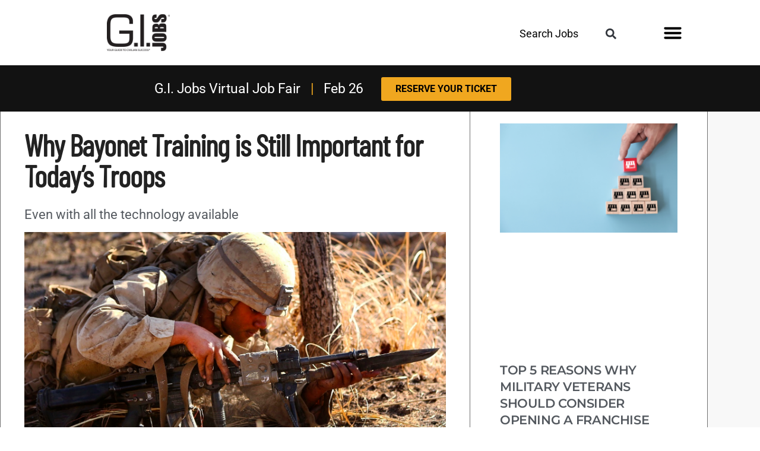

--- FILE ---
content_type: text/html; charset=UTF-8
request_url: https://www.gijobs.com/bayonet-training-still-important-today
body_size: 34119
content:
<!DOCTYPE html>
<html dir="ltr" lang="en-US" prefix="og: https://ogp.me/ns#">
<head><meta charset="UTF-8"><script>if(navigator.userAgent.match(/MSIE|Internet Explorer/i)||navigator.userAgent.match(/Trident\/7\..*?rv:11/i)){var href=document.location.href;if(!href.match(/[?&]nowprocket/)){if(href.indexOf("?")==-1){if(href.indexOf("#")==-1){document.location.href=href+"?nowprocket=1"}else{document.location.href=href.replace("#","?nowprocket=1#")}}else{if(href.indexOf("#")==-1){document.location.href=href+"&nowprocket=1"}else{document.location.href=href.replace("#","&nowprocket=1#")}}}}</script><script>(()=>{class RocketLazyLoadScripts{constructor(){this.v="2.0.4",this.userEvents=["keydown","keyup","mousedown","mouseup","mousemove","mouseover","mouseout","touchmove","touchstart","touchend","touchcancel","wheel","click","dblclick","input"],this.attributeEvents=["onblur","onclick","oncontextmenu","ondblclick","onfocus","onmousedown","onmouseenter","onmouseleave","onmousemove","onmouseout","onmouseover","onmouseup","onmousewheel","onscroll","onsubmit"]}async t(){this.i(),this.o(),/iP(ad|hone)/.test(navigator.userAgent)&&this.h(),this.u(),this.l(this),this.m(),this.k(this),this.p(this),this._(),await Promise.all([this.R(),this.L()]),this.lastBreath=Date.now(),this.S(this),this.P(),this.D(),this.O(),this.M(),await this.C(this.delayedScripts.normal),await this.C(this.delayedScripts.defer),await this.C(this.delayedScripts.async),await this.T(),await this.F(),await this.j(),await this.A(),window.dispatchEvent(new Event("rocket-allScriptsLoaded")),this.everythingLoaded=!0,this.lastTouchEnd&&await new Promise(t=>setTimeout(t,500-Date.now()+this.lastTouchEnd)),this.I(),this.H(),this.U(),this.W()}i(){this.CSPIssue=sessionStorage.getItem("rocketCSPIssue"),document.addEventListener("securitypolicyviolation",t=>{this.CSPIssue||"script-src-elem"!==t.violatedDirective||"data"!==t.blockedURI||(this.CSPIssue=!0,sessionStorage.setItem("rocketCSPIssue",!0))},{isRocket:!0})}o(){window.addEventListener("pageshow",t=>{this.persisted=t.persisted,this.realWindowLoadedFired=!0},{isRocket:!0}),window.addEventListener("pagehide",()=>{this.onFirstUserAction=null},{isRocket:!0})}h(){let t;function e(e){t=e}window.addEventListener("touchstart",e,{isRocket:!0}),window.addEventListener("touchend",function i(o){o.changedTouches[0]&&t.changedTouches[0]&&Math.abs(o.changedTouches[0].pageX-t.changedTouches[0].pageX)<10&&Math.abs(o.changedTouches[0].pageY-t.changedTouches[0].pageY)<10&&o.timeStamp-t.timeStamp<200&&(window.removeEventListener("touchstart",e,{isRocket:!0}),window.removeEventListener("touchend",i,{isRocket:!0}),"INPUT"===o.target.tagName&&"text"===o.target.type||(o.target.dispatchEvent(new TouchEvent("touchend",{target:o.target,bubbles:!0})),o.target.dispatchEvent(new MouseEvent("mouseover",{target:o.target,bubbles:!0})),o.target.dispatchEvent(new PointerEvent("click",{target:o.target,bubbles:!0,cancelable:!0,detail:1,clientX:o.changedTouches[0].clientX,clientY:o.changedTouches[0].clientY})),event.preventDefault()))},{isRocket:!0})}q(t){this.userActionTriggered||("mousemove"!==t.type||this.firstMousemoveIgnored?"keyup"===t.type||"mouseover"===t.type||"mouseout"===t.type||(this.userActionTriggered=!0,this.onFirstUserAction&&this.onFirstUserAction()):this.firstMousemoveIgnored=!0),"click"===t.type&&t.preventDefault(),t.stopPropagation(),t.stopImmediatePropagation(),"touchstart"===this.lastEvent&&"touchend"===t.type&&(this.lastTouchEnd=Date.now()),"click"===t.type&&(this.lastTouchEnd=0),this.lastEvent=t.type,t.composedPath&&t.composedPath()[0].getRootNode()instanceof ShadowRoot&&(t.rocketTarget=t.composedPath()[0]),this.savedUserEvents.push(t)}u(){this.savedUserEvents=[],this.userEventHandler=this.q.bind(this),this.userEvents.forEach(t=>window.addEventListener(t,this.userEventHandler,{passive:!1,isRocket:!0})),document.addEventListener("visibilitychange",this.userEventHandler,{isRocket:!0})}U(){this.userEvents.forEach(t=>window.removeEventListener(t,this.userEventHandler,{passive:!1,isRocket:!0})),document.removeEventListener("visibilitychange",this.userEventHandler,{isRocket:!0}),this.savedUserEvents.forEach(t=>{(t.rocketTarget||t.target).dispatchEvent(new window[t.constructor.name](t.type,t))})}m(){const t="return false",e=Array.from(this.attributeEvents,t=>"data-rocket-"+t),i="["+this.attributeEvents.join("],[")+"]",o="[data-rocket-"+this.attributeEvents.join("],[data-rocket-")+"]",s=(e,i,o)=>{o&&o!==t&&(e.setAttribute("data-rocket-"+i,o),e["rocket"+i]=new Function("event",o),e.setAttribute(i,t))};new MutationObserver(t=>{for(const n of t)"attributes"===n.type&&(n.attributeName.startsWith("data-rocket-")||this.everythingLoaded?n.attributeName.startsWith("data-rocket-")&&this.everythingLoaded&&this.N(n.target,n.attributeName.substring(12)):s(n.target,n.attributeName,n.target.getAttribute(n.attributeName))),"childList"===n.type&&n.addedNodes.forEach(t=>{if(t.nodeType===Node.ELEMENT_NODE)if(this.everythingLoaded)for(const i of[t,...t.querySelectorAll(o)])for(const t of i.getAttributeNames())e.includes(t)&&this.N(i,t.substring(12));else for(const e of[t,...t.querySelectorAll(i)])for(const t of e.getAttributeNames())this.attributeEvents.includes(t)&&s(e,t,e.getAttribute(t))})}).observe(document,{subtree:!0,childList:!0,attributeFilter:[...this.attributeEvents,...e]})}I(){this.attributeEvents.forEach(t=>{document.querySelectorAll("[data-rocket-"+t+"]").forEach(e=>{this.N(e,t)})})}N(t,e){const i=t.getAttribute("data-rocket-"+e);i&&(t.setAttribute(e,i),t.removeAttribute("data-rocket-"+e))}k(t){Object.defineProperty(HTMLElement.prototype,"onclick",{get(){return this.rocketonclick||null},set(e){this.rocketonclick=e,this.setAttribute(t.everythingLoaded?"onclick":"data-rocket-onclick","this.rocketonclick(event)")}})}S(t){function e(e,i){let o=e[i];e[i]=null,Object.defineProperty(e,i,{get:()=>o,set(s){t.everythingLoaded?o=s:e["rocket"+i]=o=s}})}e(document,"onreadystatechange"),e(window,"onload"),e(window,"onpageshow");try{Object.defineProperty(document,"readyState",{get:()=>t.rocketReadyState,set(e){t.rocketReadyState=e},configurable:!0}),document.readyState="loading"}catch(t){console.log("WPRocket DJE readyState conflict, bypassing")}}l(t){this.originalAddEventListener=EventTarget.prototype.addEventListener,this.originalRemoveEventListener=EventTarget.prototype.removeEventListener,this.savedEventListeners=[],EventTarget.prototype.addEventListener=function(e,i,o){o&&o.isRocket||!t.B(e,this)&&!t.userEvents.includes(e)||t.B(e,this)&&!t.userActionTriggered||e.startsWith("rocket-")||t.everythingLoaded?t.originalAddEventListener.call(this,e,i,o):(t.savedEventListeners.push({target:this,remove:!1,type:e,func:i,options:o}),"mouseenter"!==e&&"mouseleave"!==e||t.originalAddEventListener.call(this,e,t.savedUserEvents.push,o))},EventTarget.prototype.removeEventListener=function(e,i,o){o&&o.isRocket||!t.B(e,this)&&!t.userEvents.includes(e)||t.B(e,this)&&!t.userActionTriggered||e.startsWith("rocket-")||t.everythingLoaded?t.originalRemoveEventListener.call(this,e,i,o):t.savedEventListeners.push({target:this,remove:!0,type:e,func:i,options:o})}}J(t,e){this.savedEventListeners=this.savedEventListeners.filter(i=>{let o=i.type,s=i.target||window;return e!==o||t!==s||(this.B(o,s)&&(i.type="rocket-"+o),this.$(i),!1)})}H(){EventTarget.prototype.addEventListener=this.originalAddEventListener,EventTarget.prototype.removeEventListener=this.originalRemoveEventListener,this.savedEventListeners.forEach(t=>this.$(t))}$(t){t.remove?this.originalRemoveEventListener.call(t.target,t.type,t.func,t.options):this.originalAddEventListener.call(t.target,t.type,t.func,t.options)}p(t){let e;function i(e){return t.everythingLoaded?e:e.split(" ").map(t=>"load"===t||t.startsWith("load.")?"rocket-jquery-load":t).join(" ")}function o(o){function s(e){const s=o.fn[e];o.fn[e]=o.fn.init.prototype[e]=function(){return this[0]===window&&t.userActionTriggered&&("string"==typeof arguments[0]||arguments[0]instanceof String?arguments[0]=i(arguments[0]):"object"==typeof arguments[0]&&Object.keys(arguments[0]).forEach(t=>{const e=arguments[0][t];delete arguments[0][t],arguments[0][i(t)]=e})),s.apply(this,arguments),this}}if(o&&o.fn&&!t.allJQueries.includes(o)){const e={DOMContentLoaded:[],"rocket-DOMContentLoaded":[]};for(const t in e)document.addEventListener(t,()=>{e[t].forEach(t=>t())},{isRocket:!0});o.fn.ready=o.fn.init.prototype.ready=function(i){function s(){parseInt(o.fn.jquery)>2?setTimeout(()=>i.bind(document)(o)):i.bind(document)(o)}return"function"==typeof i&&(t.realDomReadyFired?!t.userActionTriggered||t.fauxDomReadyFired?s():e["rocket-DOMContentLoaded"].push(s):e.DOMContentLoaded.push(s)),o([])},s("on"),s("one"),s("off"),t.allJQueries.push(o)}e=o}t.allJQueries=[],o(window.jQuery),Object.defineProperty(window,"jQuery",{get:()=>e,set(t){o(t)}})}P(){const t=new Map;document.write=document.writeln=function(e){const i=document.currentScript,o=document.createRange(),s=i.parentElement;let n=t.get(i);void 0===n&&(n=i.nextSibling,t.set(i,n));const c=document.createDocumentFragment();o.setStart(c,0),c.appendChild(o.createContextualFragment(e)),s.insertBefore(c,n)}}async R(){return new Promise(t=>{this.userActionTriggered?t():this.onFirstUserAction=t})}async L(){return new Promise(t=>{document.addEventListener("DOMContentLoaded",()=>{this.realDomReadyFired=!0,t()},{isRocket:!0})})}async j(){return this.realWindowLoadedFired?Promise.resolve():new Promise(t=>{window.addEventListener("load",t,{isRocket:!0})})}M(){this.pendingScripts=[];this.scriptsMutationObserver=new MutationObserver(t=>{for(const e of t)e.addedNodes.forEach(t=>{"SCRIPT"!==t.tagName||t.noModule||t.isWPRocket||this.pendingScripts.push({script:t,promise:new Promise(e=>{const i=()=>{const i=this.pendingScripts.findIndex(e=>e.script===t);i>=0&&this.pendingScripts.splice(i,1),e()};t.addEventListener("load",i,{isRocket:!0}),t.addEventListener("error",i,{isRocket:!0}),setTimeout(i,1e3)})})})}),this.scriptsMutationObserver.observe(document,{childList:!0,subtree:!0})}async F(){await this.X(),this.pendingScripts.length?(await this.pendingScripts[0].promise,await this.F()):this.scriptsMutationObserver.disconnect()}D(){this.delayedScripts={normal:[],async:[],defer:[]},document.querySelectorAll("script[type$=rocketlazyloadscript]").forEach(t=>{t.hasAttribute("data-rocket-src")?t.hasAttribute("async")&&!1!==t.async?this.delayedScripts.async.push(t):t.hasAttribute("defer")&&!1!==t.defer||"module"===t.getAttribute("data-rocket-type")?this.delayedScripts.defer.push(t):this.delayedScripts.normal.push(t):this.delayedScripts.normal.push(t)})}async _(){await this.L();let t=[];document.querySelectorAll("script[type$=rocketlazyloadscript][data-rocket-src]").forEach(e=>{let i=e.getAttribute("data-rocket-src");if(i&&!i.startsWith("data:")){i.startsWith("//")&&(i=location.protocol+i);try{const o=new URL(i).origin;o!==location.origin&&t.push({src:o,crossOrigin:e.crossOrigin||"module"===e.getAttribute("data-rocket-type")})}catch(t){}}}),t=[...new Map(t.map(t=>[JSON.stringify(t),t])).values()],this.Y(t,"preconnect")}async G(t){if(await this.K(),!0!==t.noModule||!("noModule"in HTMLScriptElement.prototype))return new Promise(e=>{let i;function o(){(i||t).setAttribute("data-rocket-status","executed"),e()}try{if(navigator.userAgent.includes("Firefox/")||""===navigator.vendor||this.CSPIssue)i=document.createElement("script"),[...t.attributes].forEach(t=>{let e=t.nodeName;"type"!==e&&("data-rocket-type"===e&&(e="type"),"data-rocket-src"===e&&(e="src"),i.setAttribute(e,t.nodeValue))}),t.text&&(i.text=t.text),t.nonce&&(i.nonce=t.nonce),i.hasAttribute("src")?(i.addEventListener("load",o,{isRocket:!0}),i.addEventListener("error",()=>{i.setAttribute("data-rocket-status","failed-network"),e()},{isRocket:!0}),setTimeout(()=>{i.isConnected||e()},1)):(i.text=t.text,o()),i.isWPRocket=!0,t.parentNode.replaceChild(i,t);else{const i=t.getAttribute("data-rocket-type"),s=t.getAttribute("data-rocket-src");i?(t.type=i,t.removeAttribute("data-rocket-type")):t.removeAttribute("type"),t.addEventListener("load",o,{isRocket:!0}),t.addEventListener("error",i=>{this.CSPIssue&&i.target.src.startsWith("data:")?(console.log("WPRocket: CSP fallback activated"),t.removeAttribute("src"),this.G(t).then(e)):(t.setAttribute("data-rocket-status","failed-network"),e())},{isRocket:!0}),s?(t.fetchPriority="high",t.removeAttribute("data-rocket-src"),t.src=s):t.src="data:text/javascript;base64,"+window.btoa(unescape(encodeURIComponent(t.text)))}}catch(i){t.setAttribute("data-rocket-status","failed-transform"),e()}});t.setAttribute("data-rocket-status","skipped")}async C(t){const e=t.shift();return e?(e.isConnected&&await this.G(e),this.C(t)):Promise.resolve()}O(){this.Y([...this.delayedScripts.normal,...this.delayedScripts.defer,...this.delayedScripts.async],"preload")}Y(t,e){this.trash=this.trash||[];let i=!0;var o=document.createDocumentFragment();t.forEach(t=>{const s=t.getAttribute&&t.getAttribute("data-rocket-src")||t.src;if(s&&!s.startsWith("data:")){const n=document.createElement("link");n.href=s,n.rel=e,"preconnect"!==e&&(n.as="script",n.fetchPriority=i?"high":"low"),t.getAttribute&&"module"===t.getAttribute("data-rocket-type")&&(n.crossOrigin=!0),t.crossOrigin&&(n.crossOrigin=t.crossOrigin),t.integrity&&(n.integrity=t.integrity),t.nonce&&(n.nonce=t.nonce),o.appendChild(n),this.trash.push(n),i=!1}}),document.head.appendChild(o)}W(){this.trash.forEach(t=>t.remove())}async T(){try{document.readyState="interactive"}catch(t){}this.fauxDomReadyFired=!0;try{await this.K(),this.J(document,"readystatechange"),document.dispatchEvent(new Event("rocket-readystatechange")),await this.K(),document.rocketonreadystatechange&&document.rocketonreadystatechange(),await this.K(),this.J(document,"DOMContentLoaded"),document.dispatchEvent(new Event("rocket-DOMContentLoaded")),await this.K(),this.J(window,"DOMContentLoaded"),window.dispatchEvent(new Event("rocket-DOMContentLoaded"))}catch(t){console.error(t)}}async A(){try{document.readyState="complete"}catch(t){}try{await this.K(),this.J(document,"readystatechange"),document.dispatchEvent(new Event("rocket-readystatechange")),await this.K(),document.rocketonreadystatechange&&document.rocketonreadystatechange(),await this.K(),this.J(window,"load"),window.dispatchEvent(new Event("rocket-load")),await this.K(),window.rocketonload&&window.rocketonload(),await this.K(),this.allJQueries.forEach(t=>t(window).trigger("rocket-jquery-load")),await this.K(),this.J(window,"pageshow");const t=new Event("rocket-pageshow");t.persisted=this.persisted,window.dispatchEvent(t),await this.K(),window.rocketonpageshow&&window.rocketonpageshow({persisted:this.persisted})}catch(t){console.error(t)}}async K(){Date.now()-this.lastBreath>45&&(await this.X(),this.lastBreath=Date.now())}async X(){return document.hidden?new Promise(t=>setTimeout(t)):new Promise(t=>requestAnimationFrame(t))}B(t,e){return e===document&&"readystatechange"===t||(e===document&&"DOMContentLoaded"===t||(e===window&&"DOMContentLoaded"===t||(e===window&&"load"===t||e===window&&"pageshow"===t)))}static run(){(new RocketLazyLoadScripts).t()}}RocketLazyLoadScripts.run()})();</script>
	
	<meta name="viewport" content="width=device-width, initial-scale=1.0, viewport-fit=cover" />		<title>Why Bayonet Training is Still Important for Today’s Troops | Jobs for Veterans | G.I. Jobs</title>
<link data-rocket-prefetch href="https://cdn.tpdads.com" rel="dns-prefetch">
<link data-rocket-prefetch href="https://securepubads.g.doubleclick.net" rel="dns-prefetch">
<link data-rocket-preload as="style" data-wpr-hosted-gf-parameters="family=Montserrat%7CBarlow%20Condensed&display=swap" href="https://www.gijobs.com/wp-content/cache/fonts/1/google-fonts/css/e/5/7/d1becdeeed221c0d3d4f6707596ca.css" rel="preload">
<link data-wpr-hosted-gf-parameters="family=Montserrat%7CBarlow%20Condensed&display=swap" href="https://www.gijobs.com/wp-content/cache/fonts/1/google-fonts/css/e/5/7/d1becdeeed221c0d3d4f6707596ca.css" media="print" onload="this.media=&#039;all&#039;" rel="stylesheet">
<noscript data-wpr-hosted-gf-parameters=""><link rel="stylesheet" href="https://fonts.googleapis.com/css?family=Montserrat%7CBarlow%20Condensed&#038;display=swap"></noscript><link rel="preload" data-rocket-preload as="image" href="https://www.gijobs.com/wp-content/uploads/2018/08/Screen-Shot-2018-08-08-at-8.26.55-AM.png" fetchpriority="high">

		<!-- All in One SEO Pro 4.9.3 - aioseo.com -->
	<meta name="description" content="Even with all the technology available" />
	<meta name="robots" content="max-image-preview:large" />
	<meta name="author" content="Eric Milzarski"/>
	<meta name="keywords" content="army training,bayonet training,bootcamp,military training,entertainment" />
	<link rel="canonical" href="https://www.gijobs.com/bayonet-training-still-important-today" />
	<meta name="generator" content="All in One SEO Pro (AIOSEO) 4.9.3" />
		<meta property="og:locale" content="en_US" />
		<meta property="og:site_name" content="Jobs for Veterans | G.I. Jobs | Jobs and Schools for Military Veterans" />
		<meta property="og:type" content="article" />
		<meta property="og:title" content="Why Bayonet Training is Still Important for Today’s Troops | Jobs for Veterans | G.I. Jobs" />
		<meta property="og:description" content="Even with all the technology available" />
		<meta property="og:url" content="https://www.gijobs.com/bayonet-training-still-important-today" />
		<meta property="og:image" content="https://www.gijobs.com/wp-content/uploads/2018/08/Screen-Shot-2018-08-08-at-8.26.55-AM.png" />
		<meta property="og:image:secure_url" content="https://www.gijobs.com/wp-content/uploads/2018/08/Screen-Shot-2018-08-08-at-8.26.55-AM.png" />
		<meta property="og:image:width" content="755" />
		<meta property="og:image:height" content="369" />
		<meta property="article:published_time" content="2018-08-08T12:33:21+00:00" />
		<meta property="article:modified_time" content="2018-08-08T12:33:21+00:00" />
		<meta property="article:publisher" content="https://www.facebook.com/GIJobsMagazine" />
		<meta name="twitter:card" content="summary" />
		<meta name="twitter:site" content="@GIJobsMagazine" />
		<meta name="twitter:title" content="Why Bayonet Training is Still Important for Today’s Troops | Jobs for Veterans | G.I. Jobs" />
		<meta name="twitter:description" content="Even with all the technology available" />
		<meta name="twitter:creator" content="@GIJobsMagazine" />
		<meta name="twitter:image" content="https://www.gijobs.com/wp-content/uploads/2018/08/Screen-Shot-2018-08-08-at-8.26.55-AM.png" />
		<script type="application/ld+json" class="aioseo-schema">
			{"@context":"https:\/\/schema.org","@graph":[{"@type":"Article","@id":"https:\/\/www.gijobs.com\/bayonet-training-still-important-today#article","name":"Why Bayonet Training is Still Important for Today\u2019s Troops | Jobs for Veterans | G.I. Jobs","headline":"Why Bayonet Training is Still Important for Today&#8217;s Troops","author":{"@id":"https:\/\/www.gijobs.com\/author\/eric-milzarski\/#author"},"publisher":{"@id":"https:\/\/www.gijobs.com\/#organization"},"image":{"@type":"ImageObject","url":"https:\/\/www.gijobs.com\/wp-content\/uploads\/2018\/08\/Screen-Shot-2018-08-08-at-8.26.55-AM.png","width":755,"height":369,"caption":"bayonet training"},"datePublished":"2018-08-08T12:33:21-05:00","dateModified":"2018-08-08T12:33:21-05:00","inLanguage":"en-US","mainEntityOfPage":{"@id":"https:\/\/www.gijobs.com\/bayonet-training-still-important-today#webpage"},"isPartOf":{"@id":"https:\/\/www.gijobs.com\/bayonet-training-still-important-today#webpage"},"articleSection":"Entertainment, army training, bayonet training, bootcamp, military training"},{"@type":"BreadcrumbList","@id":"https:\/\/www.gijobs.com\/bayonet-training-still-important-today#breadcrumblist","itemListElement":[{"@type":"ListItem","@id":"https:\/\/www.gijobs.com#listItem","position":1,"name":"Home","item":"https:\/\/www.gijobs.com","nextItem":{"@type":"ListItem","@id":"https:\/\/www.gijobs.com\/category\/entertainment\/#listItem","name":"Entertainment"}},{"@type":"ListItem","@id":"https:\/\/www.gijobs.com\/category\/entertainment\/#listItem","position":2,"name":"Entertainment","item":"https:\/\/www.gijobs.com\/category\/entertainment\/","nextItem":{"@type":"ListItem","@id":"https:\/\/www.gijobs.com\/bayonet-training-still-important-today#listItem","name":"Why Bayonet Training is Still Important for Today&#8217;s Troops"},"previousItem":{"@type":"ListItem","@id":"https:\/\/www.gijobs.com#listItem","name":"Home"}},{"@type":"ListItem","@id":"https:\/\/www.gijobs.com\/bayonet-training-still-important-today#listItem","position":3,"name":"Why Bayonet Training is Still Important for Today&#8217;s Troops","previousItem":{"@type":"ListItem","@id":"https:\/\/www.gijobs.com\/category\/entertainment\/#listItem","name":"Entertainment"}}]},{"@type":"Organization","@id":"https:\/\/www.gijobs.com\/#organization","name":"GI Jobs","description":"Jobs and Schools for Military Veterans","url":"https:\/\/www.gijobs.com\/","logo":{"@type":"ImageObject","url":"https:\/\/www.gijobs.com\/wp-content\/uploads\/2023\/01\/GIJ-logo-Black.png","@id":"https:\/\/www.gijobs.com\/bayonet-training-still-important-today\/#organizationLogo","width":700,"height":403,"caption":"gi jobs logo"},"image":{"@id":"https:\/\/www.gijobs.com\/bayonet-training-still-important-today\/#organizationLogo"},"sameAs":["https:\/\/www.facebook.com\/GIJobsMagazine","https:\/\/twitter.com\/GIJobsMagazine","https:\/\/instagram.com\/gijobsmagazine","https:\/\/www.pinterest.com\/GIJobsMagazine\/_created\/","https:\/\/www.youtube.com\/c\/GIJobsMag","https:\/\/www.linkedin.com\/company\/gi-jobs-magazine\/"]},{"@type":"Person","@id":"https:\/\/www.gijobs.com\/author\/eric-milzarski\/#author","url":"https:\/\/www.gijobs.com\/author\/eric-milzarski\/","name":"Eric Milzarski","image":{"@type":"ImageObject","@id":"https:\/\/www.gijobs.com\/bayonet-training-still-important-today#authorImage","url":"https:\/\/secure.gravatar.com\/avatar\/c97c45602fc75f55dcbb677a0b7f84b10e4f4247769dbc70ee7fbeb55f7655f2?s=96&d=mm&r=g","width":96,"height":96,"caption":"Eric Milzarski"}},{"@type":"WebPage","@id":"https:\/\/www.gijobs.com\/bayonet-training-still-important-today#webpage","url":"https:\/\/www.gijobs.com\/bayonet-training-still-important-today","name":"Why Bayonet Training is Still Important for Today\u2019s Troops | Jobs for Veterans | G.I. Jobs","description":"Even with all the technology available","inLanguage":"en-US","isPartOf":{"@id":"https:\/\/www.gijobs.com\/#website"},"breadcrumb":{"@id":"https:\/\/www.gijobs.com\/bayonet-training-still-important-today#breadcrumblist"},"author":{"@id":"https:\/\/www.gijobs.com\/author\/eric-milzarski\/#author"},"creator":{"@id":"https:\/\/www.gijobs.com\/author\/eric-milzarski\/#author"},"image":{"@type":"ImageObject","url":"https:\/\/www.gijobs.com\/wp-content\/uploads\/2018\/08\/Screen-Shot-2018-08-08-at-8.26.55-AM.png","@id":"https:\/\/www.gijobs.com\/bayonet-training-still-important-today\/#mainImage","width":755,"height":369,"caption":"bayonet training"},"primaryImageOfPage":{"@id":"https:\/\/www.gijobs.com\/bayonet-training-still-important-today#mainImage"},"datePublished":"2018-08-08T12:33:21-05:00","dateModified":"2018-08-08T12:33:21-05:00"},{"@type":"WebSite","@id":"https:\/\/www.gijobs.com\/#website","url":"https:\/\/www.gijobs.com\/","name":"Jobs for Veterans | G.I. Jobs","description":"Jobs and Schools for Military Veterans","inLanguage":"en-US","publisher":{"@id":"https:\/\/www.gijobs.com\/#organization"}}]}
		</script>
		<!-- All in One SEO Pro -->

<link rel="amphtml" href="https://www.gijobs.com/bayonet-training-still-important-today/amp/" /><meta name="generator" content="AMP for WP 1.1.11"/><link rel='dns-prefetch' href='//a.omappapi.com' />
<link href='https://fonts.gstatic.com' crossorigin rel='preconnect' />
<link rel="alternate" type="application/rss+xml" title="Jobs for Veterans | G.I. Jobs &raquo; Feed" href="https://www.gijobs.com/feed/" />
<link rel="alternate" type="application/rss+xml" title="Jobs for Veterans | G.I. Jobs &raquo; Comments Feed" href="https://www.gijobs.com/comments/feed/" />
<link rel="alternate" type="application/rss+xml" title="Jobs for Veterans | G.I. Jobs &raquo; Why Bayonet Training is Still Important for Today&#8217;s Troops Comments Feed" href="https://www.gijobs.com/bayonet-training-still-important-today/feed/" />
<link rel="alternate" title="oEmbed (JSON)" type="application/json+oembed" href="https://www.gijobs.com/wp-json/oembed/1.0/embed?url=https%3A%2F%2Fwww.gijobs.com%2Fbayonet-training-still-important-today" />
<link rel="alternate" title="oEmbed (XML)" type="text/xml+oembed" href="https://www.gijobs.com/wp-json/oembed/1.0/embed?url=https%3A%2F%2Fwww.gijobs.com%2Fbayonet-training-still-important-today&#038;format=xml" />
<style id='wp-img-auto-sizes-contain-inline-css'>
img:is([sizes=auto i],[sizes^="auto," i]){contain-intrinsic-size:3000px 1500px}
/*# sourceURL=wp-img-auto-sizes-contain-inline-css */
</style>
<style id='wp-emoji-styles-inline-css'>

	img.wp-smiley, img.emoji {
		display: inline !important;
		border: none !important;
		box-shadow: none !important;
		height: 1em !important;
		width: 1em !important;
		margin: 0 0.07em !important;
		vertical-align: -0.1em !important;
		background: none !important;
		padding: 0 !important;
	}
/*# sourceURL=wp-emoji-styles-inline-css */
</style>
<style id='classic-theme-styles-inline-css'>
/*! This file is auto-generated */
.wp-block-button__link{color:#fff;background-color:#32373c;border-radius:9999px;box-shadow:none;text-decoration:none;padding:calc(.667em + 2px) calc(1.333em + 2px);font-size:1.125em}.wp-block-file__button{background:#32373c;color:#fff;text-decoration:none}
/*# sourceURL=/wp-includes/css/classic-themes.min.css */
</style>
<link data-minify="1" rel='stylesheet' id='aioseo/css/src/vue/standalone/blocks/table-of-contents/global.scss-css' href='https://www.gijobs.com/wp-content/cache/min/1/wp-content/plugins/all-in-one-seo-pack-pro/dist/Pro/assets/css/table-of-contents/global.e90f6d47.css?ver=1769813286' media='all' />
<link data-minify="1" rel='stylesheet' id='aioseo/css/src/vue/standalone/blocks/pro/recipe/global.scss-css' href='https://www.gijobs.com/wp-content/cache/min/1/wp-content/plugins/all-in-one-seo-pack-pro/dist/Pro/assets/css/recipe/global.67a3275f.css?ver=1769813286' media='all' />
<link data-minify="1" rel='stylesheet' id='aioseo/css/src/vue/standalone/blocks/pro/product/global.scss-css' href='https://www.gijobs.com/wp-content/cache/min/1/wp-content/plugins/all-in-one-seo-pack-pro/dist/Pro/assets/css/product/global.61066cfb.css?ver=1769813286' media='all' />
<style id='global-styles-inline-css'>
:root{--wp--preset--aspect-ratio--square: 1;--wp--preset--aspect-ratio--4-3: 4/3;--wp--preset--aspect-ratio--3-4: 3/4;--wp--preset--aspect-ratio--3-2: 3/2;--wp--preset--aspect-ratio--2-3: 2/3;--wp--preset--aspect-ratio--16-9: 16/9;--wp--preset--aspect-ratio--9-16: 9/16;--wp--preset--color--black: #000000;--wp--preset--color--cyan-bluish-gray: #abb8c3;--wp--preset--color--white: #FFF;--wp--preset--color--pale-pink: #f78da7;--wp--preset--color--vivid-red: #cf2e2e;--wp--preset--color--luminous-vivid-orange: #ff6900;--wp--preset--color--luminous-vivid-amber: #fcb900;--wp--preset--color--light-green-cyan: #7bdcb5;--wp--preset--color--vivid-green-cyan: #00d084;--wp--preset--color--pale-cyan-blue: #8ed1fc;--wp--preset--color--vivid-cyan-blue: #0693e3;--wp--preset--color--vivid-purple: #9b51e0;--wp--preset--color--primary: #0073a8;--wp--preset--color--secondary: #005075;--wp--preset--color--dark-gray: #111;--wp--preset--color--light-gray: #767676;--wp--preset--gradient--vivid-cyan-blue-to-vivid-purple: linear-gradient(135deg,rgb(6,147,227) 0%,rgb(155,81,224) 100%);--wp--preset--gradient--light-green-cyan-to-vivid-green-cyan: linear-gradient(135deg,rgb(122,220,180) 0%,rgb(0,208,130) 100%);--wp--preset--gradient--luminous-vivid-amber-to-luminous-vivid-orange: linear-gradient(135deg,rgb(252,185,0) 0%,rgb(255,105,0) 100%);--wp--preset--gradient--luminous-vivid-orange-to-vivid-red: linear-gradient(135deg,rgb(255,105,0) 0%,rgb(207,46,46) 100%);--wp--preset--gradient--very-light-gray-to-cyan-bluish-gray: linear-gradient(135deg,rgb(238,238,238) 0%,rgb(169,184,195) 100%);--wp--preset--gradient--cool-to-warm-spectrum: linear-gradient(135deg,rgb(74,234,220) 0%,rgb(151,120,209) 20%,rgb(207,42,186) 40%,rgb(238,44,130) 60%,rgb(251,105,98) 80%,rgb(254,248,76) 100%);--wp--preset--gradient--blush-light-purple: linear-gradient(135deg,rgb(255,206,236) 0%,rgb(152,150,240) 100%);--wp--preset--gradient--blush-bordeaux: linear-gradient(135deg,rgb(254,205,165) 0%,rgb(254,45,45) 50%,rgb(107,0,62) 100%);--wp--preset--gradient--luminous-dusk: linear-gradient(135deg,rgb(255,203,112) 0%,rgb(199,81,192) 50%,rgb(65,88,208) 100%);--wp--preset--gradient--pale-ocean: linear-gradient(135deg,rgb(255,245,203) 0%,rgb(182,227,212) 50%,rgb(51,167,181) 100%);--wp--preset--gradient--electric-grass: linear-gradient(135deg,rgb(202,248,128) 0%,rgb(113,206,126) 100%);--wp--preset--gradient--midnight: linear-gradient(135deg,rgb(2,3,129) 0%,rgb(40,116,252) 100%);--wp--preset--font-size--small: 19.5px;--wp--preset--font-size--medium: 20px;--wp--preset--font-size--large: 36.5px;--wp--preset--font-size--x-large: 42px;--wp--preset--font-size--normal: 22px;--wp--preset--font-size--huge: 49.5px;--wp--preset--spacing--20: 0.44rem;--wp--preset--spacing--30: 0.67rem;--wp--preset--spacing--40: 1rem;--wp--preset--spacing--50: 1.5rem;--wp--preset--spacing--60: 2.25rem;--wp--preset--spacing--70: 3.38rem;--wp--preset--spacing--80: 5.06rem;--wp--preset--shadow--natural: 6px 6px 9px rgba(0, 0, 0, 0.2);--wp--preset--shadow--deep: 12px 12px 50px rgba(0, 0, 0, 0.4);--wp--preset--shadow--sharp: 6px 6px 0px rgba(0, 0, 0, 0.2);--wp--preset--shadow--outlined: 6px 6px 0px -3px rgb(255, 255, 255), 6px 6px rgb(0, 0, 0);--wp--preset--shadow--crisp: 6px 6px 0px rgb(0, 0, 0);}:where(.is-layout-flex){gap: 0.5em;}:where(.is-layout-grid){gap: 0.5em;}body .is-layout-flex{display: flex;}.is-layout-flex{flex-wrap: wrap;align-items: center;}.is-layout-flex > :is(*, div){margin: 0;}body .is-layout-grid{display: grid;}.is-layout-grid > :is(*, div){margin: 0;}:where(.wp-block-columns.is-layout-flex){gap: 2em;}:where(.wp-block-columns.is-layout-grid){gap: 2em;}:where(.wp-block-post-template.is-layout-flex){gap: 1.25em;}:where(.wp-block-post-template.is-layout-grid){gap: 1.25em;}.has-black-color{color: var(--wp--preset--color--black) !important;}.has-cyan-bluish-gray-color{color: var(--wp--preset--color--cyan-bluish-gray) !important;}.has-white-color{color: var(--wp--preset--color--white) !important;}.has-pale-pink-color{color: var(--wp--preset--color--pale-pink) !important;}.has-vivid-red-color{color: var(--wp--preset--color--vivid-red) !important;}.has-luminous-vivid-orange-color{color: var(--wp--preset--color--luminous-vivid-orange) !important;}.has-luminous-vivid-amber-color{color: var(--wp--preset--color--luminous-vivid-amber) !important;}.has-light-green-cyan-color{color: var(--wp--preset--color--light-green-cyan) !important;}.has-vivid-green-cyan-color{color: var(--wp--preset--color--vivid-green-cyan) !important;}.has-pale-cyan-blue-color{color: var(--wp--preset--color--pale-cyan-blue) !important;}.has-vivid-cyan-blue-color{color: var(--wp--preset--color--vivid-cyan-blue) !important;}.has-vivid-purple-color{color: var(--wp--preset--color--vivid-purple) !important;}.has-black-background-color{background-color: var(--wp--preset--color--black) !important;}.has-cyan-bluish-gray-background-color{background-color: var(--wp--preset--color--cyan-bluish-gray) !important;}.has-white-background-color{background-color: var(--wp--preset--color--white) !important;}.has-pale-pink-background-color{background-color: var(--wp--preset--color--pale-pink) !important;}.has-vivid-red-background-color{background-color: var(--wp--preset--color--vivid-red) !important;}.has-luminous-vivid-orange-background-color{background-color: var(--wp--preset--color--luminous-vivid-orange) !important;}.has-luminous-vivid-amber-background-color{background-color: var(--wp--preset--color--luminous-vivid-amber) !important;}.has-light-green-cyan-background-color{background-color: var(--wp--preset--color--light-green-cyan) !important;}.has-vivid-green-cyan-background-color{background-color: var(--wp--preset--color--vivid-green-cyan) !important;}.has-pale-cyan-blue-background-color{background-color: var(--wp--preset--color--pale-cyan-blue) !important;}.has-vivid-cyan-blue-background-color{background-color: var(--wp--preset--color--vivid-cyan-blue) !important;}.has-vivid-purple-background-color{background-color: var(--wp--preset--color--vivid-purple) !important;}.has-black-border-color{border-color: var(--wp--preset--color--black) !important;}.has-cyan-bluish-gray-border-color{border-color: var(--wp--preset--color--cyan-bluish-gray) !important;}.has-white-border-color{border-color: var(--wp--preset--color--white) !important;}.has-pale-pink-border-color{border-color: var(--wp--preset--color--pale-pink) !important;}.has-vivid-red-border-color{border-color: var(--wp--preset--color--vivid-red) !important;}.has-luminous-vivid-orange-border-color{border-color: var(--wp--preset--color--luminous-vivid-orange) !important;}.has-luminous-vivid-amber-border-color{border-color: var(--wp--preset--color--luminous-vivid-amber) !important;}.has-light-green-cyan-border-color{border-color: var(--wp--preset--color--light-green-cyan) !important;}.has-vivid-green-cyan-border-color{border-color: var(--wp--preset--color--vivid-green-cyan) !important;}.has-pale-cyan-blue-border-color{border-color: var(--wp--preset--color--pale-cyan-blue) !important;}.has-vivid-cyan-blue-border-color{border-color: var(--wp--preset--color--vivid-cyan-blue) !important;}.has-vivid-purple-border-color{border-color: var(--wp--preset--color--vivid-purple) !important;}.has-vivid-cyan-blue-to-vivid-purple-gradient-background{background: var(--wp--preset--gradient--vivid-cyan-blue-to-vivid-purple) !important;}.has-light-green-cyan-to-vivid-green-cyan-gradient-background{background: var(--wp--preset--gradient--light-green-cyan-to-vivid-green-cyan) !important;}.has-luminous-vivid-amber-to-luminous-vivid-orange-gradient-background{background: var(--wp--preset--gradient--luminous-vivid-amber-to-luminous-vivid-orange) !important;}.has-luminous-vivid-orange-to-vivid-red-gradient-background{background: var(--wp--preset--gradient--luminous-vivid-orange-to-vivid-red) !important;}.has-very-light-gray-to-cyan-bluish-gray-gradient-background{background: var(--wp--preset--gradient--very-light-gray-to-cyan-bluish-gray) !important;}.has-cool-to-warm-spectrum-gradient-background{background: var(--wp--preset--gradient--cool-to-warm-spectrum) !important;}.has-blush-light-purple-gradient-background{background: var(--wp--preset--gradient--blush-light-purple) !important;}.has-blush-bordeaux-gradient-background{background: var(--wp--preset--gradient--blush-bordeaux) !important;}.has-luminous-dusk-gradient-background{background: var(--wp--preset--gradient--luminous-dusk) !important;}.has-pale-ocean-gradient-background{background: var(--wp--preset--gradient--pale-ocean) !important;}.has-electric-grass-gradient-background{background: var(--wp--preset--gradient--electric-grass) !important;}.has-midnight-gradient-background{background: var(--wp--preset--gradient--midnight) !important;}.has-small-font-size{font-size: var(--wp--preset--font-size--small) !important;}.has-medium-font-size{font-size: var(--wp--preset--font-size--medium) !important;}.has-large-font-size{font-size: var(--wp--preset--font-size--large) !important;}.has-x-large-font-size{font-size: var(--wp--preset--font-size--x-large) !important;}
:where(.wp-block-post-template.is-layout-flex){gap: 1.25em;}:where(.wp-block-post-template.is-layout-grid){gap: 1.25em;}
:where(.wp-block-term-template.is-layout-flex){gap: 1.25em;}:where(.wp-block-term-template.is-layout-grid){gap: 1.25em;}
:where(.wp-block-columns.is-layout-flex){gap: 2em;}:where(.wp-block-columns.is-layout-grid){gap: 2em;}
:root :where(.wp-block-pullquote){font-size: 1.5em;line-height: 1.6;}
/*# sourceURL=global-styles-inline-css */
</style>
<link data-minify="1" rel='stylesheet' id='twentynineteen-parent-stylesheet-css' href='https://www.gijobs.com/wp-content/cache/min/1/wp-content/themes/twentynineteen/style.css?ver=1769813286' media='all' />
<link data-minify="1" rel='stylesheet' id='twentynineteen-style-css' href='https://www.gijobs.com/wp-content/cache/min/1/wp-content/themes/twentynineteen-Child-Theme/style.css?ver=1769813286' media='all' />
<link rel='stylesheet' id='twentynineteen-print-style-css' href='https://www.gijobs.com/wp-content/themes/twentynineteen/print.css?ver=1.2' media='print' />
<link rel='stylesheet' id='elementor-frontend-css' href='https://www.gijobs.com/wp-content/plugins/elementor/assets/css/frontend.min.css?ver=3.34.2' media='all' />
<link rel='stylesheet' id='widget-image-css' href='https://www.gijobs.com/wp-content/plugins/elementor/assets/css/widget-image.min.css?ver=3.34.2' media='all' />
<link rel='stylesheet' id='widget-search-form-css' href='https://www.gijobs.com/wp-content/plugins/elementor-pro/assets/css/widget-search-form.min.css?ver=3.34.2' media='all' />
<link rel='stylesheet' id='widget-nav-menu-css' href='https://www.gijobs.com/wp-content/plugins/elementor-pro/assets/css/widget-nav-menu.min.css?ver=3.34.2' media='all' />
<link rel='stylesheet' id='widget-heading-css' href='https://www.gijobs.com/wp-content/plugins/elementor/assets/css/widget-heading.min.css?ver=3.34.2' media='all' />
<link rel='stylesheet' id='e-animation-grow-css' href='https://www.gijobs.com/wp-content/plugins/elementor/assets/lib/animations/styles/e-animation-grow.min.css?ver=3.34.2' media='all' />
<link rel='stylesheet' id='widget-social-icons-css' href='https://www.gijobs.com/wp-content/plugins/elementor/assets/css/widget-social-icons.min.css?ver=3.34.2' media='all' />
<link rel='stylesheet' id='e-apple-webkit-css' href='https://www.gijobs.com/wp-content/plugins/elementor/assets/css/conditionals/apple-webkit.min.css?ver=3.34.2' media='all' />
<link rel='stylesheet' id='e-sticky-css' href='https://www.gijobs.com/wp-content/plugins/elementor-pro/assets/css/modules/sticky.min.css?ver=3.34.2' media='all' />
<link rel='stylesheet' id='widget-post-info-css' href='https://www.gijobs.com/wp-content/plugins/elementor-pro/assets/css/widget-post-info.min.css?ver=3.34.2' media='all' />
<link rel='stylesheet' id='widget-icon-list-css' href='https://www.gijobs.com/wp-content/plugins/elementor/assets/css/widget-icon-list.min.css?ver=3.34.2' media='all' />
<link rel='stylesheet' id='widget-share-buttons-css' href='https://www.gijobs.com/wp-content/plugins/elementor-pro/assets/css/widget-share-buttons.min.css?ver=3.34.2' media='all' />
<link rel='stylesheet' id='widget-divider-css' href='https://www.gijobs.com/wp-content/plugins/elementor/assets/css/widget-divider.min.css?ver=3.34.2' media='all' />
<link rel='stylesheet' id='widget-spacer-css' href='https://www.gijobs.com/wp-content/plugins/elementor/assets/css/widget-spacer.min.css?ver=3.34.2' media='all' />
<link rel='stylesheet' id='widget-posts-css' href='https://www.gijobs.com/wp-content/plugins/elementor-pro/assets/css/widget-posts.min.css?ver=3.34.2' media='all' />
<link rel='stylesheet' id='elementor-post-46245-css' href='https://www.gijobs.com/wp-content/uploads/elementor/css/post-46245.css?ver=1769813242' media='all' />
<link rel='stylesheet' id='elementor-post-80070-css' href='https://www.gijobs.com/wp-content/uploads/elementor/css/post-80070.css?ver=1769813242' media='all' />
<link rel='stylesheet' id='elementor-post-49944-css' href='https://www.gijobs.com/wp-content/uploads/elementor/css/post-49944.css?ver=1769813242' media='all' />
<link rel='stylesheet' id='elementor-post-46259-css' href='https://www.gijobs.com/wp-content/uploads/elementor/css/post-46259.css?ver=1769813242' media='all' />
<link data-minify="1" rel='stylesheet' id='rating_style-css' href='https://www.gijobs.com/wp-content/cache/min/1/wp-content/plugins/all-in-one-schemaorg-rich-snippets/css/jquery.rating.css?ver=1769813305' media='all' />
<link data-minify="1" rel='stylesheet' id='bsf_style-css' href='https://www.gijobs.com/wp-content/cache/min/1/wp-content/plugins/all-in-one-schemaorg-rich-snippets/css/style.css?ver=1769813305' media='all' />
<style id='rocket-lazyload-inline-css'>
.rll-youtube-player{position:relative;padding-bottom:56.23%;height:0;overflow:hidden;max-width:100%;}.rll-youtube-player:focus-within{outline: 2px solid currentColor;outline-offset: 5px;}.rll-youtube-player iframe{position:absolute;top:0;left:0;width:100%;height:100%;z-index:100;background:0 0}.rll-youtube-player img{bottom:0;display:block;left:0;margin:auto;max-width:100%;width:100%;position:absolute;right:0;top:0;border:none;height:auto;-webkit-transition:.4s all;-moz-transition:.4s all;transition:.4s all}.rll-youtube-player img:hover{-webkit-filter:brightness(75%)}.rll-youtube-player .play{height:100%;width:100%;left:0;top:0;position:absolute;background:url(https://www.gijobs.com/wp-content/plugins/wp-rocket/assets/img/youtube.png) no-repeat center;background-color: transparent !important;cursor:pointer;border:none;}.wp-embed-responsive .wp-has-aspect-ratio .rll-youtube-player{position:absolute;padding-bottom:0;width:100%;height:100%;top:0;bottom:0;left:0;right:0}
/*# sourceURL=rocket-lazyload-inline-css */
</style>
<link data-minify="1" rel='stylesheet' id='elementor-gf-local-montserrat-css' href='https://www.gijobs.com/wp-content/cache/min/1/wp-content/uploads/elementor/google-fonts/css/montserrat.css?ver=1769813286' media='all' />
<link data-minify="1" rel='stylesheet' id='elementor-gf-local-oswald-css' href='https://www.gijobs.com/wp-content/cache/min/1/wp-content/uploads/elementor/google-fonts/css/oswald.css?ver=1769813286' media='all' />
<link data-minify="1" rel='stylesheet' id='elementor-gf-local-roboto-css' href='https://www.gijobs.com/wp-content/cache/min/1/wp-content/uploads/elementor/google-fonts/css/roboto.css?ver=1769813286' media='all' />
<script type="rocketlazyloadscript" data-rocket-src="https://www.gijobs.com/wp-content/themes/twentynineteen-Child-Theme/js/priority-menu.js?ver=20200129" id="twentynineteen-priority-menu-js" defer data-wp-strategy="defer"></script>
<script type="rocketlazyloadscript" data-rocket-src="https://www.gijobs.com/wp-includes/js/jquery/jquery.min.js?ver=3.7.1" id="jquery-core-js" data-rocket-defer defer></script>
<script type="rocketlazyloadscript" data-rocket-src="https://www.gijobs.com/wp-includes/js/jquery/jquery-migrate.min.js?ver=3.4.1" id="jquery-migrate-js" data-rocket-defer defer></script>
<script type="rocketlazyloadscript" data-rocket-src="https://www.gijobs.com/wp-content/plugins/all-in-one-schemaorg-rich-snippets/js/jquery.rating.min.js" id="jquery_rating-js" data-rocket-defer defer></script>
<link rel="https://api.w.org/" href="https://www.gijobs.com/wp-json/" /><link rel="alternate" title="JSON" type="application/json" href="https://www.gijobs.com/wp-json/wp/v2/posts/36293" /><link rel="EditURI" type="application/rsd+xml" title="RSD" href="https://www.gijobs.com/xmlrpc.php?rsd" />

<link rel='shortlink' href='https://www.gijobs.com/?p=36293' />
<script type="rocketlazyloadscript" data-rocket-type="text/javascript">var ajaxurl = "https://www.gijobs.com/wp-admin/admin-ajax.php";</script><!-- Google Tag Manager -->

<script type="rocketlazyloadscript">(function(w,d,s,l,i){w[l]=w[l]||[];w[l].push({'gtm.start':
new Date().getTime(),event:'gtm.js'});var f=d.getElementsByTagName(s)[0],
j=d.createElement(s),dl=l!='dataLayer'?'&l='+l:'';j.async=true;j.src=
'https://www.googletagmanager.com/gtm.js?id='+i+dl;f.parentNode.insertBefore(j,f);
})(window,document,'script','dataLayer','GTM-MR5CTRT');</script>

<!-- End Google Tag Manager -->
<link rel="pingback" href="https://www.gijobs.com/xmlrpc.php"><meta name="generator" content="Elementor 3.34.2; features: e_font_icon_svg, additional_custom_breakpoints; settings: css_print_method-external, google_font-enabled, font_display-auto">
			<style>
				.e-con.e-parent:nth-of-type(n+4):not(.e-lazyloaded):not(.e-no-lazyload),
				.e-con.e-parent:nth-of-type(n+4):not(.e-lazyloaded):not(.e-no-lazyload) * {
					background-image: none !important;
				}
				@media screen and (max-height: 1024px) {
					.e-con.e-parent:nth-of-type(n+3):not(.e-lazyloaded):not(.e-no-lazyload),
					.e-con.e-parent:nth-of-type(n+3):not(.e-lazyloaded):not(.e-no-lazyload) * {
						background-image: none !important;
					}
				}
				@media screen and (max-height: 640px) {
					.e-con.e-parent:nth-of-type(n+2):not(.e-lazyloaded):not(.e-no-lazyload),
					.e-con.e-parent:nth-of-type(n+2):not(.e-lazyloaded):not(.e-no-lazyload) * {
						background-image: none !important;
					}
				}
			</style>
			<!-- TPD insert ad script -->
<!--<script type="text/javascript" src="https://cdn.tpdads.com/configs/gijobs.js" id="tpd-primary-ad-script-js" async="async" data-wp-strategy="async"></script>-->

<!--<link rel="preload" href="https://app.brazenconnect.com/js/brazen-chat-widget-loader.js" as="script">-->
<meta http-equiv="Cache-Control" content="no-cache, no-store, must-revalidate">
            <meta http-equiv="Pragma" content="no-cache">
            <meta http-equiv="Expires" content="0">


<!--
<style>.async-hide { opacity: 0 !important} </style>
<script type="rocketlazyloadscript" data-rocket-type="text/javascript">
	var URL = window.location.href;
	if (URL.includes('franchise-coach-for-veterans')) {
		console.log('page verified');
		(function(a,s,y,n,c,h,i,d,e){s.className+=' '+y;h.start=1*new Date;
		h.end=i=function(){s.className=s.className.replace(RegExp(' ?'+y),'')};
		(a[n]=a[n]||[]).hide=h;setTimeout(function(){i();h.end=null},c);h.timeout=c;
		})(window,document.documentElement,'async-hide','dataLayer',4000,
		{'GTM-MR5CTRT':true});
	}

</script>
-->



<script async src="https://securepubads.g.doubleclick.net/tag/js/gpt.js"></script>
<!-- ZoomInfo Domains Manager --> 

  <script type="rocketlazyloadscript">
(function() {
var zi = document.createElement('script');
zi.type = 'text/javascript';
zi.async = true;
zi.src = 'https://ws.zoominfo.com/pixel/SomODmfguHtEq4JZZqlA';
var s = document.getElementsByTagName('script')[0];
s.parentNode.insertBefore(zi, s);
})();
</script>
<noscript>
<img src="https://ws.zoominfo.com/pixel/SomODmfguHtEq4JZZqlA"
width="1" height="1" style="display: none;" />
</noscript>
 


<!--THIS TAG PROMPTS USERS TO DOWNLOAD THE APP-->
<!--<meta name="apple-itunes-app" content="app-id=1580036952, app-argument=https://apps.apple.com/us/app/gi-jobs/id1580036952" />-->

<!--<script type="rocketlazyloadscript" async data-rocket-src="https://www.googleoptimize.com/optimize.js?id=OPT-TRBDTMK"></script>-->

<link rel="icon" href="https://www.gijobs.com/wp-content/uploads/2022/10/cropped-GIJ-Logo-BlueBG-Square-32x32.jpg" sizes="32x32" />
<link rel="icon" href="https://www.gijobs.com/wp-content/uploads/2022/10/cropped-GIJ-Logo-BlueBG-Square-192x192.jpg" sizes="192x192" />
<link rel="apple-touch-icon" href="https://www.gijobs.com/wp-content/uploads/2022/10/cropped-GIJ-Logo-BlueBG-Square-180x180.jpg" />
<meta name="msapplication-TileImage" content="https://www.gijobs.com/wp-content/uploads/2022/10/cropped-GIJ-Logo-BlueBG-Square-270x270.jpg" />
<noscript><style id="rocket-lazyload-nojs-css">.rll-youtube-player, [data-lazy-src]{display:none !important;}</style></noscript><style id="rocket-lazyrender-inline-css">[data-wpr-lazyrender] {content-visibility: auto;}</style><meta name="generator" content="WP Rocket 3.20.3" data-wpr-features="wpr_delay_js wpr_defer_js wpr_minify_js wpr_lazyload_images wpr_lazyload_iframes wpr_preconnect_external_domains wpr_automatic_lazy_rendering wpr_oci wpr_minify_css wpr_preload_links wpr_host_fonts_locally wpr_desktop" /></head>
<body class="wp-singular post-template-default single single-post postid-36293 single-format-standard wp-custom-logo wp-embed-responsive wp-theme-twentynineteen wp-child-theme-twentynineteen-Child-Theme entertainment singular image-filters-enabled elementor-default elementor-template-full-width elementor-kit-46245 elementor-page elementor-page-36293 elementor-page-46750 elementor-page-46259">
<!-- Google Tag Manager (noscript) -->
<!--<noscript><iframe src="https://www.googletagmanager.com/ns.html?id=GTM-N3QTMVT"
height="0" width="0" style="display:none;visibility:hidden"></iframe></noscript>-->
<!-- End Google Tag Manager (noscript) -->
<!-- Google Tag Manager (noscript) -->


<noscript><iframe src="https://www.googletagmanager.com/ns.html?id=GTM-MR5CTRT"
height="0" width="0" style="display:none;visibility:hidden"></iframe></noscript>


<!-- End Google Tag Manager (noscript) -->
<!-- Google Tag Manager (noscript) -->
<!--<noscript><iframe src="https://www.googletagmanager.com/ns.html?id=GTM-NXRZ5GJ"
height="0" width="0" style="display:none;visibility:hidden"></iframe></noscript>-->
<!-- End Google Tag Manager (noscript) -->
<!--<script src="https://app.brazenconnect.com/js/brazen-chat-widget-loader.js"
id="brazenChatWidgetScript"
data-salesforce-id="22078"
data-mode="EVENT">
</script> -->

<!--SMARTLOOK DEMO DELETE IF WE DO NOT PURSUE -->


		<header  data-elementor-type="header" data-elementor-id="80070" class="elementor elementor-80070 elementor-location-header" data-elementor-post-type="elementor_library">
					<header  class="elementor-section elementor-top-section elementor-element elementor-element-dc021ac elementor-section-full_width elementor-section-height-min-height elementor-hidden-mobile elementor-section-height-default elementor-section-items-middle" data-id="dc021ac" data-element_type="section" data-settings="{&quot;background_background&quot;:&quot;classic&quot;}">
						<div  class="elementor-container elementor-column-gap-default">
					<div class="elementor-column elementor-col-25 elementor-top-column elementor-element elementor-element-2d96afe" data-id="2d96afe" data-element_type="column">
			<div class="elementor-widget-wrap elementor-element-populated">
						<div class="elementor-element elementor-element-4973a77 elementor-widget elementor-widget-image" data-id="4973a77" data-element_type="widget" data-widget_type="image.default">
				<div class="elementor-widget-container">
																<a href="https://www.gijobs.com">
							<img src="https://www.gijobs.com/wp-content/uploads/elementor/thumbs/GIJ-logo-Black-qzcqu3yfgkwsycwkchlobwd6lup74fwwmxmmt4wcn4.png" title="GIJ-logo-Black" alt="gi jobs logo"  />								</a>
															</div>
				</div>
					</div>
		</div>
				<div class="elementor-column elementor-col-25 elementor-top-column elementor-element elementor-element-141512e" data-id="141512e" data-element_type="column">
			<div class="elementor-widget-wrap elementor-element-populated">
						<div class="elementor-element elementor-element-68c4b26 elementor-align-right elementor-widget elementor-widget-button" data-id="68c4b26" data-element_type="widget" data-widget_type="button.default">
				<div class="elementor-widget-container">
									<div class="elementor-button-wrapper">
					<a class="elementor-button elementor-button-link elementor-size-sm" href="https://careers.militaryfriendly.com/" target="_blank">
						<span class="elementor-button-content-wrapper">
									<span class="elementor-button-text">Search Jobs</span>
					</span>
					</a>
				</div>
								</div>
				</div>
					</div>
		</div>
				<div class="elementor-column elementor-col-25 elementor-top-column elementor-element elementor-element-833db7f" data-id="833db7f" data-element_type="column">
			<div class="elementor-widget-wrap elementor-element-populated">
						<div class="elementor-element elementor-element-884854c elementor-search-form--skin-full_screen elementor-widget elementor-widget-search-form" data-id="884854c" data-element_type="widget" data-settings="{&quot;skin&quot;:&quot;full_screen&quot;}" data-widget_type="search-form.default">
				<div class="elementor-widget-container">
							<search role="search">
			<form class="elementor-search-form" action="https://www.gijobs.com" method="get">
												<div class="elementor-search-form__toggle" role="button" tabindex="0" aria-label="Search">
					<div class="e-font-icon-svg-container"><svg aria-hidden="true" class="e-font-icon-svg e-fas-search" viewBox="0 0 512 512" xmlns="http://www.w3.org/2000/svg"><path d="M505 442.7L405.3 343c-4.5-4.5-10.6-7-17-7H372c27.6-35.3 44-79.7 44-128C416 93.1 322.9 0 208 0S0 93.1 0 208s93.1 208 208 208c48.3 0 92.7-16.4 128-44v16.3c0 6.4 2.5 12.5 7 17l99.7 99.7c9.4 9.4 24.6 9.4 33.9 0l28.3-28.3c9.4-9.4 9.4-24.6.1-34zM208 336c-70.7 0-128-57.2-128-128 0-70.7 57.2-128 128-128 70.7 0 128 57.2 128 128 0 70.7-57.2 128-128 128z"></path></svg></div>				</div>
								<div class="elementor-search-form__container">
					<label class="elementor-screen-only" for="elementor-search-form-884854c">Search</label>

					
					<input id="elementor-search-form-884854c" placeholder="Search..." class="elementor-search-form__input" type="search" name="s" value="">
					
					
										<div class="dialog-lightbox-close-button dialog-close-button" role="button" tabindex="0" aria-label="Close this search box.">
						<svg aria-hidden="true" class="e-font-icon-svg e-eicon-close" viewBox="0 0 1000 1000" xmlns="http://www.w3.org/2000/svg"><path d="M742 167L500 408 258 167C246 154 233 150 217 150 196 150 179 158 167 167 154 179 150 196 150 212 150 229 154 242 171 254L408 500 167 742C138 771 138 800 167 829 196 858 225 858 254 829L496 587 738 829C750 842 767 846 783 846 800 846 817 842 829 829 842 817 846 804 846 783 846 767 842 750 829 737L588 500 833 258C863 229 863 200 833 171 804 137 775 137 742 167Z"></path></svg>					</div>
									</div>
			</form>
		</search>
						</div>
				</div>
					</div>
		</div>
				<div class="elementor-column elementor-col-25 elementor-top-column elementor-element elementor-element-d84009a" data-id="d84009a" data-element_type="column">
			<div class="elementor-widget-wrap elementor-element-populated">
						<div class="elementor-element elementor-element-c3442b2 elementor-nav-menu--stretch elementor-nav-menu__text-align-center elementor-nav-menu--toggle elementor-nav-menu--burger elementor-widget elementor-widget-nav-menu" data-id="c3442b2" data-element_type="widget" data-settings="{&quot;layout&quot;:&quot;dropdown&quot;,&quot;full_width&quot;:&quot;stretch&quot;,&quot;submenu_icon&quot;:{&quot;value&quot;:&quot;&lt;i aria-hidden=\&quot;true\&quot; class=\&quot;\&quot;&gt;&lt;\/i&gt;&quot;,&quot;library&quot;:&quot;&quot;},&quot;toggle&quot;:&quot;burger&quot;}" data-widget_type="nav-menu.default">
				<div class="elementor-widget-container">
							<div class="elementor-menu-toggle" role="button" tabindex="0" aria-label="Menu Toggle" aria-expanded="false">
			<svg aria-hidden="true" role="presentation" class="elementor-menu-toggle__icon--open e-font-icon-svg e-eicon-menu-bar" viewBox="0 0 1000 1000" xmlns="http://www.w3.org/2000/svg"><path d="M104 333H896C929 333 958 304 958 271S929 208 896 208H104C71 208 42 237 42 271S71 333 104 333ZM104 583H896C929 583 958 554 958 521S929 458 896 458H104C71 458 42 487 42 521S71 583 104 583ZM104 833H896C929 833 958 804 958 771S929 708 896 708H104C71 708 42 737 42 771S71 833 104 833Z"></path></svg><svg aria-hidden="true" role="presentation" class="elementor-menu-toggle__icon--close e-font-icon-svg e-eicon-close" viewBox="0 0 1000 1000" xmlns="http://www.w3.org/2000/svg"><path d="M742 167L500 408 258 167C246 154 233 150 217 150 196 150 179 158 167 167 154 179 150 196 150 212 150 229 154 242 171 254L408 500 167 742C138 771 138 800 167 829 196 858 225 858 254 829L496 587 738 829C750 842 767 846 783 846 800 846 817 842 829 829 842 817 846 804 846 783 846 767 842 750 829 737L588 500 833 258C863 229 863 200 833 171 804 137 775 137 742 167Z"></path></svg>		</div>
					<nav class="elementor-nav-menu--dropdown elementor-nav-menu__container" aria-hidden="true">
				<ul id="menu-2-c3442b2" class="elementor-nav-menu"><li class="menu-item menu-item-type-custom menu-item-object-custom menu-item-79934"><a href="https://www.gijobs.com/events" class="elementor-item" tabindex="-1">Events</a></li>
<li class="menu-item menu-item-type-custom menu-item-object-custom menu-item-has-children menu-item-79940"><a class="elementor-item" tabindex="-1">Jobs ▼</a>
<ul class="sub-menu elementor-nav-menu--dropdown">
	<li class="menu-item menu-item-type-custom menu-item-object-custom menu-item-79966"><a href="https://careers.militaryfriendly.com/?utm_source=gijwebsite&#038;utm_medium=aud-jobs-dropdown-menu&#038;utm_campaign=career-portal&#038;utm_content=career-portal-link-dropdown" class="elementor-sub-item" tabindex="-1">Search Jobs</a></li>
	<li class="menu-item menu-item-type-custom menu-item-object-custom menu-item-82217"><a href="https://www.gijobs.com/get-hired" class="elementor-sub-item" tabindex="-1">Get Hired</a></li>
	<li class="menu-item menu-item-type-custom menu-item-object-custom menu-item-79941"><a href="https://www.gijobs.com/virtual-job-fair?utm_source=gij&#038;utm_medium=organic&#038;utm_campaign=gi+virtual+job+fair+jan+25&#038;utm_content=gij+site+navigation+dropdown&#038;utm_ID=gij" class="elementor-sub-item" tabindex="-1">Virtual Job Fair</a></li>
	<li class="menu-item menu-item-type-custom menu-item-object-custom menu-item-83834"><a href="https://www.gijobs.com/get-hired-workshop?utm_source=gij&#038;utm_medium=organic&#038;utm_campaign=gij+get+hired+workshop+feb+8&#038;utm_content=gij+website+navigation+dropdown&#038;utm_ID=gij" class="elementor-sub-item" tabindex="-1">Get Hired Workshop</a></li>
	<li class="menu-item menu-item-type-custom menu-item-object-custom menu-item-79943"><a href="https://www.gijobs.com/civilian-employers" class="elementor-sub-item" tabindex="-1">View Employers</a></li>
</ul>
</li>
<li class="menu-item menu-item-type-custom menu-item-object-custom menu-item-has-children menu-item-79945"><a class="elementor-item" tabindex="-1">Education ▼</a>
<ul class="sub-menu elementor-nav-menu--dropdown">
	<li class="menu-item menu-item-type-custom menu-item-object-custom menu-item-82218"><a href="https://www.gijobs.com/education/" class="elementor-sub-item" tabindex="-1">Get Educated</a></li>
	<li class="menu-item menu-item-type-custom menu-item-object-custom menu-item-79946"><a href="https://www.gijobs.com/education-articles/" class="elementor-sub-item" tabindex="-1">Education Content</a></li>
</ul>
</li>
<li class="menu-item menu-item-type-custom menu-item-object-custom menu-item-has-children menu-item-79947"><a class="elementor-item" tabindex="-1">Franchising ▼</a>
<ul class="sub-menu elementor-nav-menu--dropdown">
	<li class="menu-item menu-item-type-custom menu-item-object-custom menu-item-82216"><a href="https://www.gijobs.com/start-a-business/" class="elementor-sub-item" tabindex="-1">Start a Business</a></li>
	<li class="menu-item menu-item-type-custom menu-item-object-custom menu-item-79948"><a href="https://vetrepreneur.com/franchise-workshop?utm_source=gij&#038;utm_medium=organic&#038;utm_campaign=vetrepreneur+franchise+workshop+feb+2&#038;utm_content=gij+website+navigation+dropdown&#038;utm_ID=gij" class="elementor-sub-item" tabindex="-1">Vetrepreneur Franchise Workshop</a></li>
</ul>
</li>
<li class="menu-item menu-item-type-custom menu-item-object-custom menu-item-has-children menu-item-79950"><a class="elementor-item" tabindex="-1">Content ▼</a>
<ul class="sub-menu elementor-nav-menu--dropdown">
	<li class="menu-item menu-item-type-custom menu-item-object-custom menu-item-82224"><a href="https://www.gijobs.com/article/" class="elementor-sub-item" tabindex="-1">Search Articles</a></li>
	<li class="menu-item menu-item-type-custom menu-item-object-custom menu-item-79951"><a href="https://www.gijobs.com/finding-a-job-after-the-military/" class="elementor-sub-item" tabindex="-1">Finding a Job After the Military</a></li>
</ul>
</li>
<li class="menu-item menu-item-type-custom menu-item-object-custom menu-item-has-children menu-item-79952"><a class="elementor-item" tabindex="-1">Magazine ▼</a>
<ul class="sub-menu elementor-nav-menu--dropdown">
	<li class="menu-item menu-item-type-custom menu-item-object-custom menu-item-82225"><a href="https://www.gijobs.com/magazine/?utm_source=gij&#038;utm_medium=organic&#038;utm_campaign=gij+magazine&#038;utm_term=gij+magazine+nav+drop+down+about+the+magazine" class="elementor-sub-item" tabindex="-1">About the Magazine</a></li>
	<li class="menu-item menu-item-type-custom menu-item-object-custom menu-item-89983"><a href="https://www.gijobs.com/magazine/october-2025/?utm_source=gij&#038;utm_medium=organic&#038;utm_campaign=gij+magazine&#038;utm_term=gij+magazine+nav+drop+down+oct+2025" class="elementor-sub-item" tabindex="-1">October 2025</a></li>
	<li class="menu-item menu-item-type-custom menu-item-object-custom menu-item-92055"><a href="https://www.gijobs.com/magazine/september-2025/?utm_source=gij&#038;utm_medium=organic&#038;utm_campaign=gij+magazine&#038;utm_term=gij+magazine+nav+drop+down+september" class="elementor-sub-item" tabindex="-1">September 2025</a></li>
	<li class="menu-item menu-item-type-custom menu-item-object-custom menu-item-79959"><a href="https://www.gijobs.com/magazine/august-2025/?utm_source=gij&#038;utm_medium=organic&#038;utm_campaign=gij+magazine&#038;utm_term=gij+magazine+nav+drop+down+states" class="elementor-sub-item" tabindex="-1">August 2025</a></li>
	<li class="menu-item menu-item-type-custom menu-item-object-custom menu-item-89982"><a href="https://www.gijobs.com/magazine/july-2025/?utm_source=gij&#038;utm_medium=organic&#038;utm_campaign=gij+magazine&#038;utm_term=gij+magazine+nav+drop+down+july+2025" class="elementor-sub-item" tabindex="-1">July 2025</a></li>
	<li class="menu-item menu-item-type-custom menu-item-object-custom menu-item-79960"><a href="https://www.gijobs.com/magazine/june-2025/?utm_source=gij&#038;utm_medium=organic&#038;utm_campaign=gij+magazine&#038;utm_term=gij+magazine+nav+drop+down+june+2025" class="elementor-sub-item" tabindex="-1">June 2025</a></li>
	<li class="menu-item menu-item-type-custom menu-item-object-custom menu-item-91471"><a href="https://www.gijobs.com/magazine/april-2025/?utm_source=gij&#038;utm_medium=organic&#038;utm_campaign=gij+magazine&#038;utm_term=gij+magazine+nav+drop+down+april+2025" class="elementor-sub-item" tabindex="-1">April 2025</a></li>
	<li class="menu-item menu-item-type-custom menu-item-object-custom menu-item-90830"><a href="https://gijobs.com/february-2025https://www.gijobs.com/magazine/?utm_source=gij&#038;utm_medium=organic&#038;utm_campaign=gij+magazine&#038;utm_term=gij+magazine+nav+drop+down+february+2025" class="elementor-sub-item" tabindex="-1">February 2025</a></li>
	<li class="menu-item menu-item-type-post_type menu-item-object-page menu-item-90599"><a href="https://www.gijobs.com/december-2024/" class="elementor-sub-item" tabindex="-1">December 2024</a></li>
</ul>
</li>
</ul>			</nav>
						</div>
				</div>
					</div>
		</div>
					</div>
		</header>
				<header  class="elementor-section elementor-top-section elementor-element elementor-element-dbf3814 elementor-section-full_width elementor-section-height-min-height elementor-hidden-desktop elementor-hidden-tablet elementor-section-height-default elementor-section-items-middle" data-id="dbf3814" data-element_type="section" data-settings="{&quot;background_background&quot;:&quot;classic&quot;}">
						<div  class="elementor-container elementor-column-gap-default">
					<div class="elementor-column elementor-col-33 elementor-top-column elementor-element elementor-element-aadc92e" data-id="aadc92e" data-element_type="column">
			<div class="elementor-widget-wrap elementor-element-populated">
						<div class="elementor-element elementor-element-6891283 elementor-widget elementor-widget-image" data-id="6891283" data-element_type="widget" data-widget_type="image.default">
				<div class="elementor-widget-container">
																<a href="https://www.gijobs.com">
							<img src="https://www.gijobs.com/wp-content/uploads/elementor/thumbs/GIJ-logo-Black-qzcqu3yfgkwsycwkchlobwd6lup74fwwmxmmt4wcn4.png" title="GIJ-logo-Black" alt="gi jobs logo"  />								</a>
															</div>
				</div>
					</div>
		</div>
				<div class="elementor-column elementor-col-33 elementor-top-column elementor-element elementor-element-1a4093b" data-id="1a4093b" data-element_type="column">
			<div class="elementor-widget-wrap elementor-element-populated">
						<div class="elementor-element elementor-element-25eca0a elementor-search-form--skin-full_screen elementor-widget elementor-widget-search-form" data-id="25eca0a" data-element_type="widget" data-settings="{&quot;skin&quot;:&quot;full_screen&quot;}" data-widget_type="search-form.default">
				<div class="elementor-widget-container">
							<search role="search">
			<form class="elementor-search-form" action="https://www.gijobs.com" method="get">
												<div class="elementor-search-form__toggle" role="button" tabindex="0" aria-label="Search">
					<div class="e-font-icon-svg-container"><svg aria-hidden="true" class="e-font-icon-svg e-fas-search" viewBox="0 0 512 512" xmlns="http://www.w3.org/2000/svg"><path d="M505 442.7L405.3 343c-4.5-4.5-10.6-7-17-7H372c27.6-35.3 44-79.7 44-128C416 93.1 322.9 0 208 0S0 93.1 0 208s93.1 208 208 208c48.3 0 92.7-16.4 128-44v16.3c0 6.4 2.5 12.5 7 17l99.7 99.7c9.4 9.4 24.6 9.4 33.9 0l28.3-28.3c9.4-9.4 9.4-24.6.1-34zM208 336c-70.7 0-128-57.2-128-128 0-70.7 57.2-128 128-128 70.7 0 128 57.2 128 128 0 70.7-57.2 128-128 128z"></path></svg></div>				</div>
								<div class="elementor-search-form__container">
					<label class="elementor-screen-only" for="elementor-search-form-25eca0a">Search</label>

					
					<input id="elementor-search-form-25eca0a" placeholder="Search..." class="elementor-search-form__input" type="search" name="s" value="">
					
					
										<div class="dialog-lightbox-close-button dialog-close-button" role="button" tabindex="0" aria-label="Close this search box.">
						<svg aria-hidden="true" class="e-font-icon-svg e-eicon-close" viewBox="0 0 1000 1000" xmlns="http://www.w3.org/2000/svg"><path d="M742 167L500 408 258 167C246 154 233 150 217 150 196 150 179 158 167 167 154 179 150 196 150 212 150 229 154 242 171 254L408 500 167 742C138 771 138 800 167 829 196 858 225 858 254 829L496 587 738 829C750 842 767 846 783 846 800 846 817 842 829 829 842 817 846 804 846 783 846 767 842 750 829 737L588 500 833 258C863 229 863 200 833 171 804 137 775 137 742 167Z"></path></svg>					</div>
									</div>
			</form>
		</search>
						</div>
				</div>
					</div>
		</div>
				<div class="elementor-column elementor-col-33 elementor-top-column elementor-element elementor-element-79e7628" data-id="79e7628" data-element_type="column">
			<div class="elementor-widget-wrap elementor-element-populated">
						<div class="elementor-element elementor-element-437be23 elementor-nav-menu--stretch elementor-nav-menu__text-align-center elementor-nav-menu--toggle elementor-nav-menu--burger elementor-widget elementor-widget-nav-menu" data-id="437be23" data-element_type="widget" data-settings="{&quot;layout&quot;:&quot;dropdown&quot;,&quot;full_width&quot;:&quot;stretch&quot;,&quot;submenu_icon&quot;:{&quot;value&quot;:&quot;&lt;i aria-hidden=\&quot;true\&quot; class=\&quot;\&quot;&gt;&lt;\/i&gt;&quot;,&quot;library&quot;:&quot;&quot;},&quot;toggle&quot;:&quot;burger&quot;}" data-widget_type="nav-menu.default">
				<div class="elementor-widget-container">
							<div class="elementor-menu-toggle" role="button" tabindex="0" aria-label="Menu Toggle" aria-expanded="false">
			<svg aria-hidden="true" role="presentation" class="elementor-menu-toggle__icon--open e-font-icon-svg e-eicon-menu-bar" viewBox="0 0 1000 1000" xmlns="http://www.w3.org/2000/svg"><path d="M104 333H896C929 333 958 304 958 271S929 208 896 208H104C71 208 42 237 42 271S71 333 104 333ZM104 583H896C929 583 958 554 958 521S929 458 896 458H104C71 458 42 487 42 521S71 583 104 583ZM104 833H896C929 833 958 804 958 771S929 708 896 708H104C71 708 42 737 42 771S71 833 104 833Z"></path></svg><svg aria-hidden="true" role="presentation" class="elementor-menu-toggle__icon--close e-font-icon-svg e-eicon-close" viewBox="0 0 1000 1000" xmlns="http://www.w3.org/2000/svg"><path d="M742 167L500 408 258 167C246 154 233 150 217 150 196 150 179 158 167 167 154 179 150 196 150 212 150 229 154 242 171 254L408 500 167 742C138 771 138 800 167 829 196 858 225 858 254 829L496 587 738 829C750 842 767 846 783 846 800 846 817 842 829 829 842 817 846 804 846 783 846 767 842 750 829 737L588 500 833 258C863 229 863 200 833 171 804 137 775 137 742 167Z"></path></svg>		</div>
					<nav class="elementor-nav-menu--dropdown elementor-nav-menu__container" aria-hidden="true">
				<ul id="menu-2-437be23" class="elementor-nav-menu"><li class="menu-item menu-item-type-custom menu-item-object-custom menu-item-79934"><a href="https://www.gijobs.com/events" class="elementor-item" tabindex="-1">Events</a></li>
<li class="menu-item menu-item-type-custom menu-item-object-custom menu-item-has-children menu-item-79940"><a class="elementor-item" tabindex="-1">Jobs ▼</a>
<ul class="sub-menu elementor-nav-menu--dropdown">
	<li class="menu-item menu-item-type-custom menu-item-object-custom menu-item-79966"><a href="https://careers.militaryfriendly.com/?utm_source=gijwebsite&#038;utm_medium=aud-jobs-dropdown-menu&#038;utm_campaign=career-portal&#038;utm_content=career-portal-link-dropdown" class="elementor-sub-item" tabindex="-1">Search Jobs</a></li>
	<li class="menu-item menu-item-type-custom menu-item-object-custom menu-item-82217"><a href="https://www.gijobs.com/get-hired" class="elementor-sub-item" tabindex="-1">Get Hired</a></li>
	<li class="menu-item menu-item-type-custom menu-item-object-custom menu-item-79941"><a href="https://www.gijobs.com/virtual-job-fair?utm_source=gij&#038;utm_medium=organic&#038;utm_campaign=gi+virtual+job+fair+jan+25&#038;utm_content=gij+site+navigation+dropdown&#038;utm_ID=gij" class="elementor-sub-item" tabindex="-1">Virtual Job Fair</a></li>
	<li class="menu-item menu-item-type-custom menu-item-object-custom menu-item-83834"><a href="https://www.gijobs.com/get-hired-workshop?utm_source=gij&#038;utm_medium=organic&#038;utm_campaign=gij+get+hired+workshop+feb+8&#038;utm_content=gij+website+navigation+dropdown&#038;utm_ID=gij" class="elementor-sub-item" tabindex="-1">Get Hired Workshop</a></li>
	<li class="menu-item menu-item-type-custom menu-item-object-custom menu-item-79943"><a href="https://www.gijobs.com/civilian-employers" class="elementor-sub-item" tabindex="-1">View Employers</a></li>
</ul>
</li>
<li class="menu-item menu-item-type-custom menu-item-object-custom menu-item-has-children menu-item-79945"><a class="elementor-item" tabindex="-1">Education ▼</a>
<ul class="sub-menu elementor-nav-menu--dropdown">
	<li class="menu-item menu-item-type-custom menu-item-object-custom menu-item-82218"><a href="https://www.gijobs.com/education/" class="elementor-sub-item" tabindex="-1">Get Educated</a></li>
	<li class="menu-item menu-item-type-custom menu-item-object-custom menu-item-79946"><a href="https://www.gijobs.com/education-articles/" class="elementor-sub-item" tabindex="-1">Education Content</a></li>
</ul>
</li>
<li class="menu-item menu-item-type-custom menu-item-object-custom menu-item-has-children menu-item-79947"><a class="elementor-item" tabindex="-1">Franchising ▼</a>
<ul class="sub-menu elementor-nav-menu--dropdown">
	<li class="menu-item menu-item-type-custom menu-item-object-custom menu-item-82216"><a href="https://www.gijobs.com/start-a-business/" class="elementor-sub-item" tabindex="-1">Start a Business</a></li>
	<li class="menu-item menu-item-type-custom menu-item-object-custom menu-item-79948"><a href="https://vetrepreneur.com/franchise-workshop?utm_source=gij&#038;utm_medium=organic&#038;utm_campaign=vetrepreneur+franchise+workshop+feb+2&#038;utm_content=gij+website+navigation+dropdown&#038;utm_ID=gij" class="elementor-sub-item" tabindex="-1">Vetrepreneur Franchise Workshop</a></li>
</ul>
</li>
<li class="menu-item menu-item-type-custom menu-item-object-custom menu-item-has-children menu-item-79950"><a class="elementor-item" tabindex="-1">Content ▼</a>
<ul class="sub-menu elementor-nav-menu--dropdown">
	<li class="menu-item menu-item-type-custom menu-item-object-custom menu-item-82224"><a href="https://www.gijobs.com/article/" class="elementor-sub-item" tabindex="-1">Search Articles</a></li>
	<li class="menu-item menu-item-type-custom menu-item-object-custom menu-item-79951"><a href="https://www.gijobs.com/finding-a-job-after-the-military/" class="elementor-sub-item" tabindex="-1">Finding a Job After the Military</a></li>
</ul>
</li>
<li class="menu-item menu-item-type-custom menu-item-object-custom menu-item-has-children menu-item-79952"><a class="elementor-item" tabindex="-1">Magazine ▼</a>
<ul class="sub-menu elementor-nav-menu--dropdown">
	<li class="menu-item menu-item-type-custom menu-item-object-custom menu-item-82225"><a href="https://www.gijobs.com/magazine/?utm_source=gij&#038;utm_medium=organic&#038;utm_campaign=gij+magazine&#038;utm_term=gij+magazine+nav+drop+down+about+the+magazine" class="elementor-sub-item" tabindex="-1">About the Magazine</a></li>
	<li class="menu-item menu-item-type-custom menu-item-object-custom menu-item-89983"><a href="https://www.gijobs.com/magazine/october-2025/?utm_source=gij&#038;utm_medium=organic&#038;utm_campaign=gij+magazine&#038;utm_term=gij+magazine+nav+drop+down+oct+2025" class="elementor-sub-item" tabindex="-1">October 2025</a></li>
	<li class="menu-item menu-item-type-custom menu-item-object-custom menu-item-92055"><a href="https://www.gijobs.com/magazine/september-2025/?utm_source=gij&#038;utm_medium=organic&#038;utm_campaign=gij+magazine&#038;utm_term=gij+magazine+nav+drop+down+september" class="elementor-sub-item" tabindex="-1">September 2025</a></li>
	<li class="menu-item menu-item-type-custom menu-item-object-custom menu-item-79959"><a href="https://www.gijobs.com/magazine/august-2025/?utm_source=gij&#038;utm_medium=organic&#038;utm_campaign=gij+magazine&#038;utm_term=gij+magazine+nav+drop+down+states" class="elementor-sub-item" tabindex="-1">August 2025</a></li>
	<li class="menu-item menu-item-type-custom menu-item-object-custom menu-item-89982"><a href="https://www.gijobs.com/magazine/july-2025/?utm_source=gij&#038;utm_medium=organic&#038;utm_campaign=gij+magazine&#038;utm_term=gij+magazine+nav+drop+down+july+2025" class="elementor-sub-item" tabindex="-1">July 2025</a></li>
	<li class="menu-item menu-item-type-custom menu-item-object-custom menu-item-79960"><a href="https://www.gijobs.com/magazine/june-2025/?utm_source=gij&#038;utm_medium=organic&#038;utm_campaign=gij+magazine&#038;utm_term=gij+magazine+nav+drop+down+june+2025" class="elementor-sub-item" tabindex="-1">June 2025</a></li>
	<li class="menu-item menu-item-type-custom menu-item-object-custom menu-item-91471"><a href="https://www.gijobs.com/magazine/april-2025/?utm_source=gij&#038;utm_medium=organic&#038;utm_campaign=gij+magazine&#038;utm_term=gij+magazine+nav+drop+down+april+2025" class="elementor-sub-item" tabindex="-1">April 2025</a></li>
	<li class="menu-item menu-item-type-custom menu-item-object-custom menu-item-90830"><a href="https://gijobs.com/february-2025https://www.gijobs.com/magazine/?utm_source=gij&#038;utm_medium=organic&#038;utm_campaign=gij+magazine&#038;utm_term=gij+magazine+nav+drop+down+february+2025" class="elementor-sub-item" tabindex="-1">February 2025</a></li>
	<li class="menu-item menu-item-type-post_type menu-item-object-page menu-item-90599"><a href="https://www.gijobs.com/december-2024/" class="elementor-sub-item" tabindex="-1">December 2024</a></li>
</ul>
</li>
</ul>			</nav>
						</div>
				</div>
					</div>
		</div>
					</div>
		</header>
		<div  class="elementor-element elementor-element-64c1eb9 e-grid e-con-full elementor-hidden-desktop elementor-hidden-tablet elementor-hidden-mobile e-con e-parent" data-id="64c1eb9" data-element_type="container">
				<div  class="elementor-element elementor-element-c59aa4f elementor-widget elementor-widget-heading" data-id="c59aa4f" data-element_type="widget" data-widget_type="heading.default">
				<div class="elementor-widget-container">
					<h1 class="elementor-heading-title elementor-size-default">{{title}}</h1>				</div>
				</div>
		<div  class="elementor-element elementor-element-1519776 e-con-full e-flex e-con e-child" data-id="1519776" data-element_type="container">
				<div class="elementor-element elementor-element-0553b1a elementor-widget elementor-widget-heading" data-id="0553b1a" data-element_type="widget" data-widget_type="heading.default">
				<div class="elementor-widget-container">
					<p class="elementor-heading-title elementor-size-default">{{date}}</p>				</div>
				</div>
				<div class="elementor-element elementor-element-ea7363f elementor-widget elementor-widget-heading" data-id="ea7363f" data-element_type="widget" data-widget_type="heading.default">
				<div class="elementor-widget-container">
					<p class="elementor-heading-title elementor-size-default">|</p>				</div>
				</div>
				<div class="elementor-element elementor-element-383893a elementor-widget elementor-widget-heading" data-id="383893a" data-element_type="widget" data-widget_type="heading.default">
				<div class="elementor-widget-container">
					<p class="elementor-heading-title elementor-size-default">{{start}}</p>				</div>
				</div>
				<div class="elementor-element elementor-element-c4798c2 elementor-view-default elementor-widget elementor-widget-icon" data-id="c4798c2" data-element_type="widget" data-widget_type="icon.default">
				<div class="elementor-widget-container">
							<div class="elementor-icon-wrapper">
			<div class="elementor-icon">
			<svg aria-hidden="true" class="e-font-icon-svg e-fas-long-arrow-alt-right" viewBox="0 0 448 512" xmlns="http://www.w3.org/2000/svg"><path d="M313.941 216H12c-6.627 0-12 5.373-12 12v56c0 6.627 5.373 12 12 12h301.941v46.059c0 21.382 25.851 32.09 40.971 16.971l86.059-86.059c9.373-9.373 9.373-24.569 0-33.941l-86.059-86.059c-15.119-15.119-40.971-4.411-40.971 16.971V216z"></path></svg>			</div>
		</div>
						</div>
				</div>
				<div class="elementor-element elementor-element-0b4397e elementor-widget elementor-widget-heading" data-id="0b4397e" data-element_type="widget" data-widget_type="heading.default">
				<div class="elementor-widget-container">
					<p class="elementor-heading-title elementor-size-default">{{end}}</p>				</div>
				</div>
				</div>
				<div  class="elementor-element elementor-element-bef17ae elementor-widget elementor-widget-button" data-id="bef17ae" data-element_type="widget" data-widget_type="button.default">
				<div class="elementor-widget-container">
									<div class="elementor-button-wrapper">
					<a class="elementor-button elementor-button-link elementor-size-sm" href="http://link" target="_blank">
						<span class="elementor-button-content-wrapper">
									<span class="elementor-button-text">Register</span>
					</span>
					</a>
				</div>
								</div>
				</div>
				</div>
		<div  class="elementor-element elementor-element-a6c5ef3 elementor-hidden-desktop elementor-hidden-tablet elementor-hidden-mobile e-flex e-con-boxed e-con e-parent" data-id="a6c5ef3" data-element_type="container">
					<div  class="e-con-inner">
				<div class="elementor-element elementor-element-bbe9124 elementor-widget elementor-widget-html" data-id="bbe9124" data-element_type="widget" data-widget_type="html.default">
				<div class="elementor-widget-container">
					<iframe loading="lazy" id="event-embed-centered" src="about:blank" width="100%" style="border: none; overflow:hidden; height:60px" data-rocket-lazyload="fitvidscompatible" data-lazy-src="https://www.militaryfriendly.com/event-embed/?type=1&#038;event=vjf&#038;count=2"></iframe><noscript><iframe id="event-embed-centered" src="https://www.militaryfriendly.com/event-embed/?type=1&event=vjf&count=2" width="100%" style="border: none; overflow:hidden; height:60px"></iframe></noscript>
				</div>
				</div>
					</div>
				</div>
				<section  class="elementor-section elementor-top-section elementor-element elementor-element-2a5b9d6 elementor-section-content-middle elementor-hidden-mobile elementor-section-boxed elementor-section-height-default elementor-section-height-default" data-id="2a5b9d6" data-element_type="section" data-settings="{&quot;background_background&quot;:&quot;classic&quot;}">
						<div  class="elementor-container elementor-column-gap-default">
					<div class="elementor-column elementor-col-50 elementor-top-column elementor-element elementor-element-d4e4ac5" data-id="d4e4ac5" data-element_type="column">
			<div class="elementor-widget-wrap elementor-element-populated">
						<div class="elementor-element elementor-element-ceaf006 elementor-widget elementor-widget-heading" data-id="ceaf006" data-element_type="widget" data-widget_type="heading.default">
				<div class="elementor-widget-container">
					<h2 class="elementor-heading-title elementor-size-default">G.I. Jobs Virtual Job Fair<span style="color: #f0a71f">&nbsp;&nbsp;&nbsp;|&nbsp;&nbsp;&nbsp;</span>Feb 26
</h2>				</div>
				</div>
					</div>
		</div>
				<div class="elementor-column elementor-col-50 elementor-top-column elementor-element elementor-element-db4ec58" data-id="db4ec58" data-element_type="column">
			<div class="elementor-widget-wrap elementor-element-populated">
						<div class="elementor-element elementor-element-143b340 elementor-tablet-align-left elementor-widget elementor-widget-button" data-id="143b340" data-element_type="widget" data-widget_type="button.default">
				<div class="elementor-widget-container">
									<div class="elementor-button-wrapper">
					<a class="elementor-button elementor-button-link elementor-size-sm" href="https://www.militaryfriendly.com/portal/vjf/?utm_source=gij&#038;utm_medium=organic&#038;utm_campaign=gij+virtual+job+fair+feb+26&#038;utm_content=gij+site+pencil+dt+tb&#038;utm_ID=gij">
						<span class="elementor-button-content-wrapper">
									<span class="elementor-button-text">RESERVE YOUR TICKET</span>
					</span>
					</a>
				</div>
								</div>
				</div>
					</div>
		</div>
					</div>
		</section>
				<section  class="elementor-section elementor-top-section elementor-element elementor-element-342ab04 elementor-section-content-middle elementor-hidden-desktop elementor-hidden-tablet elementor-section-boxed elementor-section-height-default elementor-section-height-default" data-id="342ab04" data-element_type="section" data-settings="{&quot;background_background&quot;:&quot;classic&quot;}">
						<div  class="elementor-container elementor-column-gap-default">
					<div class="elementor-column elementor-col-50 elementor-top-column elementor-element elementor-element-801a73c" data-id="801a73c" data-element_type="column">
			<div class="elementor-widget-wrap elementor-element-populated">
						<div class="elementor-element elementor-element-a393122 elementor-widget elementor-widget-heading" data-id="a393122" data-element_type="widget" data-widget_type="heading.default">
				<div class="elementor-widget-container">
					<h4 class="elementor-heading-title elementor-size-default">Virtual Job Fair<span style="color: #f0a71f">&nbsp;&nbsp;&nbsp;|&nbsp;&nbsp;&nbsp;</span>Feb 26</h4>				</div>
				</div>
					</div>
		</div>
				<div class="elementor-column elementor-col-50 elementor-top-column elementor-element elementor-element-06b9b04" data-id="06b9b04" data-element_type="column">
			<div class="elementor-widget-wrap elementor-element-populated">
						<div class="elementor-element elementor-element-09d2315 elementor-mobile-align-right elementor-widget elementor-widget-button" data-id="09d2315" data-element_type="widget" data-widget_type="button.default">
				<div class="elementor-widget-container">
									<div class="elementor-button-wrapper">
					<a class="elementor-button elementor-button-link elementor-size-sm" href="https://www.militaryfriendly.com/portal/vjf/?utm_source=gij&#038;utm_medium=organic&#038;utm_campaign=gij+virtual+job+fair+feb+26&#038;utm_content=gij+site+pencil+mb&#038;utm_ID=gij">
						<span class="elementor-button-content-wrapper">
									<span class="elementor-button-text">REGISTER</span>
					</span>
					</a>
				</div>
								</div>
				</div>
					</div>
		</div>
					</div>
		</section>
				</header>
				<div  data-elementor-type="single-post" data-elementor-id="46259" class="elementor elementor-46259 elementor-location-single post-36293 post type-post status-publish format-standard has-post-thumbnail hentry category-entertainment tag-army-training tag-bayonet-training tag-bootcamp tag-military-training entry" data-elementor-post-type="elementor_library">
					<section  class="elementor-section elementor-top-section elementor-element elementor-element-31bdd8f2 elementor-section-boxed elementor-section-height-default elementor-section-height-default" data-id="31bdd8f2" data-element_type="section" data-settings="{&quot;background_background&quot;:&quot;classic&quot;}">
						<div  class="elementor-container elementor-column-gap-default">
					<div class="elementor-column elementor-col-66 elementor-top-column elementor-element elementor-element-1d13d8f0" data-id="1d13d8f0" data-element_type="column" data-settings="{&quot;background_background&quot;:&quot;classic&quot;}">
			<div class="elementor-widget-wrap elementor-element-populated">
						<div class="elementor-element elementor-element-e85e27b elementor-widget elementor-widget-theme-post-title elementor-page-title elementor-widget-heading" data-id="e85e27b" data-element_type="widget" data-widget_type="theme-post-title.default">
				<div class="elementor-widget-container">
					<h1 class="elementor-heading-title elementor-size-default">Why Bayonet Training is Still Important for Today&#8217;s Troops</h1>				</div>
				</div>
				<div class="elementor-element elementor-element-187620b7 elementor-widget elementor-widget-post-info" data-id="187620b7" data-element_type="widget" data-widget_type="post-info.default">
				<div class="elementor-widget-container">
							<ul class="elementor-inline-items elementor-icon-list-items elementor-post-info">
								<li class="elementor-icon-list-item elementor-repeater-item-dc96cd3 elementor-inline-item">
													<span class="elementor-icon-list-text elementor-post-info__item elementor-post-info__item--type-custom">
										Even with all the technology available					</span>
								</li>
				</ul>
						</div>
				</div>
				<div class="elementor-element elementor-element-655d7e43 elementor-widget elementor-widget-theme-post-featured-image elementor-widget-image" data-id="655d7e43" data-element_type="widget" data-widget_type="theme-post-featured-image.default">
				<div class="elementor-widget-container">
															<img fetchpriority="high" src="https://www.gijobs.com/wp-content/uploads/2018/08/Screen-Shot-2018-08-08-at-8.26.55-AM.png" title="bayonet training" alt="bayonet training"  />															</div>
				</div>
				<div class="elementor-element elementor-element-b3f7d08 elementor-share-buttons--view-icon elementor-share-buttons--skin-minimal elementor-share-buttons--shape-square elementor-grid-0 elementor-share-buttons--color-official elementor-widget elementor-widget-share-buttons" data-id="b3f7d08" data-element_type="widget" data-widget_type="share-buttons.default">
				<div class="elementor-widget-container">
							<div class="elementor-grid" role="list">
								<div class="elementor-grid-item" role="listitem">
						<div class="elementor-share-btn elementor-share-btn_facebook" role="button" tabindex="0" aria-label="Share on facebook">
															<span class="elementor-share-btn__icon">
								<svg aria-hidden="true" class="e-font-icon-svg e-fab-facebook" viewBox="0 0 512 512" xmlns="http://www.w3.org/2000/svg"><path d="M504 256C504 119 393 8 256 8S8 119 8 256c0 123.78 90.69 226.38 209.25 245V327.69h-63V256h63v-54.64c0-62.15 37-96.48 93.67-96.48 27.14 0 55.52 4.84 55.52 4.84v61h-31.28c-30.8 0-40.41 19.12-40.41 38.73V256h68.78l-11 71.69h-57.78V501C413.31 482.38 504 379.78 504 256z"></path></svg>							</span>
																				</div>
					</div>
									<div class="elementor-grid-item" role="listitem">
						<div class="elementor-share-btn elementor-share-btn_twitter" role="button" tabindex="0" aria-label="Share on twitter">
															<span class="elementor-share-btn__icon">
								<svg aria-hidden="true" class="e-font-icon-svg e-fab-twitter" viewBox="0 0 512 512" xmlns="http://www.w3.org/2000/svg"><path d="M459.37 151.716c.325 4.548.325 9.097.325 13.645 0 138.72-105.583 298.558-298.558 298.558-59.452 0-114.68-17.219-161.137-47.106 8.447.974 16.568 1.299 25.34 1.299 49.055 0 94.213-16.568 130.274-44.832-46.132-.975-84.792-31.188-98.112-72.772 6.498.974 12.995 1.624 19.818 1.624 9.421 0 18.843-1.3 27.614-3.573-48.081-9.747-84.143-51.98-84.143-102.985v-1.299c13.969 7.797 30.214 12.67 47.431 13.319-28.264-18.843-46.781-51.005-46.781-87.391 0-19.492 5.197-37.36 14.294-52.954 51.655 63.675 129.3 105.258 216.365 109.807-1.624-7.797-2.599-15.918-2.599-24.04 0-57.828 46.782-104.934 104.934-104.934 30.213 0 57.502 12.67 76.67 33.137 23.715-4.548 46.456-13.32 66.599-25.34-7.798 24.366-24.366 44.833-46.132 57.827 21.117-2.273 41.584-8.122 60.426-16.243-14.292 20.791-32.161 39.308-52.628 54.253z"></path></svg>							</span>
																				</div>
					</div>
									<div class="elementor-grid-item" role="listitem">
						<div class="elementor-share-btn elementor-share-btn_linkedin" role="button" tabindex="0" aria-label="Share on linkedin">
															<span class="elementor-share-btn__icon">
								<svg aria-hidden="true" class="e-font-icon-svg e-fab-linkedin" viewBox="0 0 448 512" xmlns="http://www.w3.org/2000/svg"><path d="M416 32H31.9C14.3 32 0 46.5 0 64.3v383.4C0 465.5 14.3 480 31.9 480H416c17.6 0 32-14.5 32-32.3V64.3c0-17.8-14.4-32.3-32-32.3zM135.4 416H69V202.2h66.5V416zm-33.2-243c-21.3 0-38.5-17.3-38.5-38.5S80.9 96 102.2 96c21.2 0 38.5 17.3 38.5 38.5 0 21.3-17.2 38.5-38.5 38.5zm282.1 243h-66.4V312c0-24.8-.5-56.7-34.5-56.7-34.6 0-39.9 27-39.9 54.9V416h-66.4V202.2h63.7v29.2h.9c8.9-16.8 30.6-34.5 62.9-34.5 67.2 0 79.7 44.3 79.7 101.9V416z"></path></svg>							</span>
																				</div>
					</div>
						</div>
						</div>
				</div>
				<div class="elementor-element elementor-element-26032123 elementor-widget elementor-widget-post-info" data-id="26032123" data-element_type="widget" data-widget_type="post-info.default">
				<div class="elementor-widget-container">
							<ul class="elementor-inline-items elementor-icon-list-items elementor-post-info">
								<li class="elementor-icon-list-item elementor-repeater-item-bb90be2 elementor-inline-item" itemprop="author">
													<span class="elementor-icon-list-text elementor-post-info__item elementor-post-info__item--type-author">
							<span class="elementor-post-info__item-prefix">By</span>
										Eric Milzarski					</span>
								</li>
				</ul>
						</div>
				</div>
				<div class="elementor-element elementor-element-cbfe10c elementor-widget-divider--view-line elementor-widget elementor-widget-divider" data-id="cbfe10c" data-element_type="widget" data-widget_type="divider.default">
				<div class="elementor-widget-container">
							<div class="elementor-divider">
			<span class="elementor-divider-separator">
						</span>
		</div>
						</div>
				</div>
				<div class="elementor-element elementor-element-4dabaef0 elementor-widget elementor-widget-theme-post-content" data-id="4dabaef0" data-element_type="widget" data-widget_type="theme-post-content.default">
				<div class="elementor-widget-container">
					<p>Today&#8217;s military has many antiquated training plans still written into the calendar. Troops will still practice drill and ceremony despite the fact that the need for marching into combat died out more than a hundred years ago. We still sharpen our land navigation skills despite the fact that we have overwhelming technological advantages that make the use of more primitive tools highly improbable.</p>
<p>However, the one training that always draws the loudest <em>&#8220;but why?&#8221;</em> from the back of the formation is bayonet warfare. And you know what? That loud, obnoxious dude isn&#8217;t entirely wrong — the last time &#8220;fix bayonets!&#8221; was officially ordered to a company-sized element in combat was by <a href="https://www.historynet.com/korean-war-battle-on-pork-chop-hill.htm" target="_blank" rel="noopener">Col. Lewis Millet</a> during the Korean War.</p>
<p>But bayonet training isn&#8217;t about just learning to attach a &#8220;pointy thing to your boomstick and poking the blood out of people,&#8221; as an old infantry sergeant once told me. It&#8217;s about laying the fundamentals of everything else.</p>
<div id="rebelltitem1" class="rebellt-item col1" data-id="1" data-reload-ads="false">
<p>Bayonet training was officially taken off the Army&#8217;s basic training schedule back <a href="https://www.csmonitor.com/USA/Military/2010/0928/One-less-skill-for-soldiers-to-master-at-boot-camp-bayonet-training" target="_blank" rel="noopener">in 2010</a> because it created scheduling conflicts with other needed skills. Still, some drill sergeants find a way to work it in on their own time. The Marine Corps still learns the skill, but it&#8217;s a part of the greater <a href="https://combatknifeguide.com/bayonet-training-united-states-marine-corps/" target="_blank" rel="noopener">Marine Corps Martial Arts Program</a>.</p>
<p>The training is always conducted in stages. The first stage is to have the recruits train on pugil sticks — giant, cotton-swab-looking sticks. This teaches a warfighter the importance of maintaining a positive footing while trying to overpower an opponent. Literally anyone can take on anyone in a pugil stick match because it&#8217;s not about size or strength — it&#8217;s about control.</p>
<p>Learning to control your body while asserting dominance on your enemy is crucial in close-quarters combat. Once you&#8217;ve mastered the pugil stick, you can move on to bayonets.</p>
<div id="watmfs_728x90_970x90_300x250_320x50_InArticle3" align="center" data-refresh-counter="2" data-refresh-time="30" data-view-percentage="0" data-google-query-id="CKfV8_643dwCFcJXAQodENsEgw"></div>
<div class="share-tab-img share-buttons share-trigger">
<p><img decoding="async" id="e9607" class="rm-shortcode aligncenter" src="data:image/svg+xml,%3Csvg%20xmlns='http://www.w3.org/2000/svg'%20viewBox='0%200%200%200'%3E%3C/svg%3E" data-rm-shortcode-id="3E5FEZ1533669769" data-rm-shortcode-name="rebelmouse-image" data-lazy-src="https://assets.rbl.ms/18261048/980x.jpg" /><noscript><img decoding="async" id="e9607" class="rm-shortcode aligncenter" src="https://assets.rbl.ms/18261048/980x.jpg" data-rm-shortcode-id="3E5FEZ1533669769" data-rm-shortcode-name="rebelmouse-image" /></noscript></p>
<div class="share-media-panel"></div>
</div>
<p>It&#8217;s only silly if you make it silly. If you do, the other guy will knock the silliness out of you.</p>
<p>(U.S. Marine Corps photo by Staff Sgt. Melissa Marnell)</p>
<p>&nbsp;</p>
</div>
<div id="rebelltitem2" class="rebellt-item col1" data-id="2" data-reload-ads="true">
<p>Fighting with a bayonet is less like fighting with a rifle that happens to have a knife attached and more like using a spear that has a rifle on it. Much of the same footwork learned while training with pugil sticks plays a role here. Maintain good footing, thrust your bayonet into the enemy, and send them to their maker.</p>
<p>Maintaining good footing is a fundamental of nearly every single martial arts form known to man. Instead of having troops learn a martial art (which would take years to yield workable results), troops can come to understand the importance of footwork by just stabbing a worn-out tire — much more efficient.</p>
<div class="share-tab-img share-buttons share-trigger">
<p><img decoding="async" id="18a6b" class="rm-shortcode aligncenter" src="data:image/svg+xml,%3Csvg%20xmlns='http://www.w3.org/2000/svg'%20viewBox='0%200%200%200'%3E%3C/svg%3E" data-rm-shortcode-id="PQBSBA1533669769" data-rm-shortcode-name="rebelmouse-image" data-lazy-src="https://assets.rbl.ms/18261037/980x.jpg" /><noscript><img decoding="async" id="18a6b" class="rm-shortcode aligncenter" src="https://assets.rbl.ms/18261037/980x.jpg" data-rm-shortcode-id="PQBSBA1533669769" data-rm-shortcode-name="rebelmouse-image" /></noscript></p>
<div class="share-media-panel"></div>
</div>
<p>&#8220;Yeah! Take that, tire! F*!@ you!&#8221;</p>
<p>(U.S. Marine Corps photo by Cpl. Walter D. Marino II)</p>
</div>
<div id="watmfs_728x90_970x90_300x250_320x50_InArticle2" align="center"></div>
<div id="rebelltitem3" class="rebellt-item col1" data-id="3" data-reload-ads="true">
<p>The third and most vital lesson that&#8217;s secretly taught behind the guise of bayonet training is when the troops line up to conduct a full charge toward targets.</p>
<p>Sure, without the real threat of danger, the <a href="https://c1.staticflickr.com/6/5015/5432284777_c5ed7e6126.jpg" target="_blank" rel="noopener">point</a> may be missed by some, but it&#8217;s important nonetheless. If you and your unit are tasked with making a last-ditch effort to stop the enemy and all you have is your bayonet, many of you may die. But when you know for certain that you and your brothers will charge into death head-on with the hopes of gutting at least that one, last son of a b*tch&#8230; you&#8217;ve embraced the warrior lifestyle.</p>
<p>Sure, missing out on that life lesson doesn&#8217;t hurt the &#8220;combat effectiveness&#8221; that training room officers love to care about, but there&#8217;s little else that compares to the ferocity of a bayonet charge.</p>
<div class="share-tab-img share-buttons share-trigger">
<p><img decoding="async" id="226c3" class="rm-shortcode aligncenter" src="data:image/svg+xml,%3Csvg%20xmlns='http://www.w3.org/2000/svg'%20viewBox='0%200%200%200'%3E%3C/svg%3E" data-rm-shortcode-id="4SN2FN1533669769" data-rm-shortcode-name="rebelmouse-image" data-lazy-src="https://assets.rbl.ms/18261046/980x.jpg" /><noscript><img decoding="async" id="226c3" class="rm-shortcode aligncenter" src="https://assets.rbl.ms/18261046/980x.jpg" data-rm-shortcode-id="4SN2FN1533669769" data-rm-shortcode-name="rebelmouse-image" /></noscript></p>
<div class="share-media-panel"></div>
</div>
<p>&#8220;Fix bayonets!&#8221;</p>
<p><em>(U.S. Marine Corps photo by Lance Cpl. Maximiliano Bavastro)</em></p>
</div>
<p>This article originally appeared on <a href="https://www.wearethemighty.com/military-culture/why-we-do-bayonet-training">We Are The Mighty</a></p>
<p><strong>More From We Are The Mighty</strong></p>
<p><a href="https://www.wearethemighty.com/why-veterans-stick-together">5 Reasons Why Troops Stick Together After the Military</a><br />
<a href="https://www.wearethemighty.com/nasty-showers-on-deployment">4 Reasons Why Showering On Deployment is Disgusting</a><br />
<a href="https://www.wearethemighty.com/greatest-songs-every-veteran-knows">7 of the Greatest Songs Every Veteran Knows</a><br />
<a href="https://www.wearethemighty.com/6-things-youd-take-back">6 Things You&#8217;d Take Back Before Leaving the Military</a><br />
<a href="https://www.wearethemighty.com/lists/6-dumb-things-veterans-lie-about-on-the-internet">6 Dumb Things Veterans Lie About on the Internet</a></p>
<p>Follow We Are The Mighty on <a href="https://twitter.com/WeAreTheMighty?ref_src=twsrc%5Egoogle%7Ctwcamp%5Eserp%7Ctwgr%5Eauthor">Twitter</a></p>
<p>&nbsp;</p>
<p><strong><a href="https://www.gijobs.com/5-reasons-love-combat-mustache">READ NEXT: 5 REASONS WHY YOU GOTTA LOVE THE COMBAT MUSTACHE</a></strong></p>
<p>&nbsp;</p>
<p><a href="https://www.gijobs.com/join-the-ranks"><img fetchpriority="high" title="join the ranks | Jobs for Veterans | G.I. Jobs" fetchpriority="high" decoding="async" class="size-full wp-image-33906 aligncenter" src="data:image/svg+xml,%3Csvg%20xmlns='http://www.w3.org/2000/svg'%20viewBox='0%200%20728%2090'%3E%3C/svg%3E" alt="" width="728" height="90" data-lazy-srcset="https://www.gijobs.com/wp-content/uploads/2018/04/Option-2.jpg 728w, https://www.gijobs.com/wp-content/uploads/2018/04/Option-2-300x37.jpg 300w" data-lazy-sizes="(max-width: 728px) 100vw, 728px" data-lazy-src="https://www.gijobs.com/wp-content/uploads/2018/04/Option-2.jpg" /><noscript><img fetchpriority="high" title="join the ranks | Jobs for Veterans | G.I. Jobs" fetchpriority="high" decoding="async" class="size-full wp-image-33906 aligncenter" src="https://www.gijobs.com/wp-content/uploads/2018/04/Option-2.jpg" alt="" width="728" height="90" srcset="https://www.gijobs.com/wp-content/uploads/2018/04/Option-2.jpg 728w, https://www.gijobs.com/wp-content/uploads/2018/04/Option-2-300x37.jpg 300w" sizes="(max-width: 728px) 100vw, 728px" /></noscript></a></p>
<div id="snippet-box" class="snippet-type-10" style="background:#F5F5F5; color:#333333; border:1px solid #ACACAC;"><div class="snippet-title" style="background:#E4E4E4; color:#333333; border-bottom:1px solid #ACACAC;">Summary</div><div itemscope itemtype="https://schema.org/Article"><div class="snippet-image" itemprop="image" itemscope itemtype="https://schema.org/ImageObject"><img width="180" src="https://www.gijobs.com/wp-content/uploads/2018/08/Screen-Shot-2018-08-08-at-8.26.55-AM.png" alt="Why Bayonet Training is Still Important for Today&#039;s Troops"/><meta itemprop="url" content="https://www.gijobs.com/wp-content/uploads/2018/08/Screen-Shot-2018-08-08-at-8.26.55-AM.png"></div><div class="aio-info"><span class="snippet-label-img">Article Name</span><div class="snippet-data-img"><span itemprop="headline">Why Bayonet Training is Still Important for Today&#039;s Troops</span></div><div class="snippet-clear"></div><span class="snippet-label-img">Description</span><div class="snippet-data-img"><span itemprop="description">The fixed bayonet is one of the oldest weapons still in use today, even though technology has provided more advanced weapons. Here&#039;s why bayonet training is still important.</span></div><div class="snippet-clear"></div><span class="snippet-label-img">Author</span><div class="snippet-data-img" itemprop="author" itemscope itemtype="https://schema.org/Person">
							<span itemprop="name">Eric Milzarski</span>
							</div>
							<div class="snippet-clear"></div><div itemprop="publisher" itemscope itemtype="https://schema.org/Organization"><span class="snippet-label-img">Publisher Name</span><div class="snippet-data-img">
							<span itemprop="name">We Are The Mighty</span>
							</div>
							

							<div class="snippet-clear"></div></div><meta itemscope itemprop="mainEntityOfPage"  itemType="https://schema.org/WebPage" itemid="https://www.gijobs.com/bayonet-training-still-important-today"/><meta itemprop="datePublished" content="2018-08-08T12:33:21-05:00"/><meta itemprop="dateModified" content="2018-08-08T12:33:21-05:00"/></div>
					</div></div><div class="snippet-clear"></div>				</div>
				</div>
				<div class="elementor-element elementor-element-a76d7d3 elementor-widget elementor-widget-spacer" data-id="a76d7d3" data-element_type="widget" data-widget_type="spacer.default">
				<div class="elementor-widget-container">
							<div class="elementor-spacer">
			<div class="elementor-spacer-inner"></div>
		</div>
						</div>
				</div>
					</div>
		</div>
				<div class="elementor-column elementor-col-33 elementor-top-column elementor-element elementor-element-30c62118 elementor-hidden-mobile" data-id="30c62118" data-element_type="column" data-settings="{&quot;background_background&quot;:&quot;classic&quot;}">
			<div class="elementor-widget-wrap elementor-element-populated">
						<div class="elementor-element elementor-element-76871fa elementor-widget elementor-widget-html" data-id="76871fa" data-element_type="widget" data-widget_type="html.default">
				<div class="elementor-widget-container">
					<div id="oop-sidebar-ad-a"></div>				</div>
				</div>
				<div class="elementor-element elementor-element-893b4b6 elementor-grid-1 elementor-grid-tablet-1 elementor-grid-mobile-1 elementor-posts--thumbnail-top elementor-widget elementor-widget-posts" data-id="893b4b6" data-element_type="widget" data-settings="{&quot;classic_columns&quot;:&quot;1&quot;,&quot;classic_columns_tablet&quot;:&quot;1&quot;,&quot;classic_columns_mobile&quot;:&quot;1&quot;,&quot;classic_row_gap&quot;:{&quot;unit&quot;:&quot;px&quot;,&quot;size&quot;:35,&quot;sizes&quot;:[]},&quot;classic_row_gap_tablet&quot;:{&quot;unit&quot;:&quot;px&quot;,&quot;size&quot;:&quot;&quot;,&quot;sizes&quot;:[]},&quot;classic_row_gap_mobile&quot;:{&quot;unit&quot;:&quot;px&quot;,&quot;size&quot;:&quot;&quot;,&quot;sizes&quot;:[]}}" data-widget_type="posts.classic">
				<div class="elementor-widget-container">
							<div class="elementor-posts-container elementor-posts elementor-posts--skin-classic elementor-grid" role="list">
				<article class="elementor-post elementor-grid-item post-92453 post type-post status-publish format-standard has-post-thumbnail hentry category-military-to-civilian-transition tag-franchise tag-franchise-for-veterans tag-military-to-civilian-transition tag-moat tag-mother-of-all-transition-guides entry" role="listitem">
				<a class="elementor-post__thumbnail__link" href="https://www.gijobs.com/military-to-civilian-transition/top-5-reasons-why-military-veterans-should-consider-opening-a-franchise/" tabindex="-1" >
			<div class="elementor-post__thumbnail"><img width="300" height="185" src="data:image/svg+xml,%3Csvg%20xmlns='http://www.w3.org/2000/svg'%20viewBox='0%200%20300%20185'%3E%3C/svg%3E" class="attachment-medium size-medium wp-image-92491" alt="" title="K WordPress File 1280 × 788 px 7 | Jobs for Veterans | G.I. Jobs" data-lazy-src="https://www.gijobs.com/wp-content/uploads/2026/01/K-WordPress-File-1280-×-788-px-7-300x185.png" /><noscript><img width="300" height="185" src="https://www.gijobs.com/wp-content/uploads/2026/01/K-WordPress-File-1280-×-788-px-7-300x185.png" class="attachment-medium size-medium wp-image-92491" alt="" title="K WordPress File 1280 × 788 px 7 | Jobs for Veterans | G.I. Jobs" /></noscript></div>
		</a>
				<div class="elementor-post__text">
				<h3 class="elementor-post__title">
			<a href="https://www.gijobs.com/military-to-civilian-transition/top-5-reasons-why-military-veterans-should-consider-opening-a-franchise/" >
				TOP 5 REASONS WHY MILITARY VETERANS SHOULD CONSIDER OPENING A FRANCHISE			</a>
		</h3>
		
		<a class="elementor-post__read-more" href="https://www.gijobs.com/military-to-civilian-transition/top-5-reasons-why-military-veterans-should-consider-opening-a-franchise/" aria-label="Read more about TOP 5 REASONS WHY MILITARY VETERANS SHOULD CONSIDER OPENING A FRANCHISE" tabindex="-1" >
			Read More »		</a>

				</div>
				</article>
				</div>
		
						</div>
				</div>
				<div class="elementor-element elementor-element-cb46827 elementor-widget elementor-widget-html" data-id="cb46827" data-element_type="widget" data-widget_type="html.default">
				<div class="elementor-widget-container">
					<div id="oop-sidebar-ad-b"></div>				</div>
				</div>
					</div>
		</div>
					</div>
		</section>
				<section data-wpr-lazyrender="1" class="elementor-section elementor-top-section elementor-element elementor-element-fb49abb elementor-section-boxed elementor-section-height-default elementor-section-height-default" data-id="fb49abb" data-element_type="section" data-settings="{&quot;background_background&quot;:&quot;classic&quot;}">
						<div  class="elementor-container elementor-column-gap-default">
					<div class="elementor-column elementor-col-100 elementor-top-column elementor-element elementor-element-be6639a" data-id="be6639a" data-element_type="column">
			<div class="elementor-widget-wrap elementor-element-populated">
						<div class="elementor-element elementor-element-55fdc9b elementor-widget elementor-widget-html" data-id="55fdc9b" data-element_type="widget" data-widget_type="html.default">
				<div class="elementor-widget-container">
					<!-- This site is converting visitors into subscribers and customers with OptinMonster - https://optinmonster.com -->
<script type="rocketlazyloadscript">(function(d,u,ac){var s=d.createElement('script');s.type='text/javascript';s.src='https://a.omappapi.com/app/js/api.min.js';s.async=true;s.dataset.user=u;s.dataset.account=ac;d.getElementsByTagName('head')[0].appendChild(s);})(document,31787,21042);</script>
<!-- / OptinMonster -->				</div>
				</div>
					</div>
		</div>
					</div>
		</section>
				</div>
				<footer data-elementor-type="footer" data-elementor-id="49944" class="elementor elementor-49944 elementor-location-footer" data-elementor-post-type="elementor_library">
					<section class="elementor-section elementor-top-section elementor-element elementor-element-c60412a elementor-section-boxed elementor-section-height-default elementor-section-height-default" data-id="c60412a" data-element_type="section" data-settings="{&quot;background_background&quot;:&quot;classic&quot;}">
						<div class="elementor-container elementor-column-gap-default">
					<div class="elementor-column elementor-col-50 elementor-top-column elementor-element elementor-element-02ad6a3" data-id="02ad6a3" data-element_type="column">
			<div class="elementor-widget-wrap elementor-element-populated">
						<div class="elementor-element elementor-element-66beb00 elementor-widget elementor-widget-image" data-id="66beb00" data-element_type="widget" data-widget_type="image.default">
				<div class="elementor-widget-container">
															<img width="500" height="293" src="data:image/svg+xml,%3Csvg%20xmlns='http://www.w3.org/2000/svg'%20viewBox='0%200%20500%20293'%3E%3C/svg%3E" class="attachment-large size-large wp-image-48850" alt="" data-lazy-srcset="https://www.gijobs.com/wp-content/uploads/2021/08/GI-Jobs-Logo-White.png 500w, https://www.gijobs.com/wp-content/uploads/2021/08/GI-Jobs-Logo-White-300x176.png 300w" data-lazy-sizes="(max-width: 500px) 100vw, 500px" title="GI-Jobs-Logo-White | Jobs for Veterans | G.I. Jobs" data-lazy-src="https://www.gijobs.com/wp-content/uploads/2021/08/GI-Jobs-Logo-White.png" /><noscript><img width="500" height="293" src="https://www.gijobs.com/wp-content/uploads/2021/08/GI-Jobs-Logo-White.png" class="attachment-large size-large wp-image-48850" alt="" srcset="https://www.gijobs.com/wp-content/uploads/2021/08/GI-Jobs-Logo-White.png 500w, https://www.gijobs.com/wp-content/uploads/2021/08/GI-Jobs-Logo-White-300x176.png 300w" sizes="(max-width: 500px) 100vw, 500px" title="GI-Jobs-Logo-White | Jobs for Veterans | G.I. Jobs" /></noscript>															</div>
				</div>
				<div class="elementor-element elementor-element-b97e4a0 elementor-widget elementor-widget-heading" data-id="b97e4a0" data-element_type="widget" data-widget_type="heading.default">
				<div class="elementor-widget-container">
					<h5 class="elementor-heading-title elementor-size-default">Get Social</h5>				</div>
				</div>
				<div class="elementor-element elementor-element-b4b6b8e e-grid-align-left e-grid-align-mobile-center elementor-shape-rounded elementor-grid-0 elementor-widget elementor-widget-social-icons" data-id="b4b6b8e" data-element_type="widget" data-widget_type="social-icons.default">
				<div class="elementor-widget-container">
							<div class="elementor-social-icons-wrapper elementor-grid" role="list">
							<span class="elementor-grid-item" role="listitem">
					<a class="elementor-icon elementor-social-icon elementor-social-icon-linkedin elementor-animation-grow elementor-repeater-item-9a657f6" href="https://www.linkedin.com/company/gi-jobs-magazine?_l=en_US" target="_blank">
						<span class="elementor-screen-only">Linkedin</span>
						<svg aria-hidden="true" class="e-font-icon-svg e-fab-linkedin" viewBox="0 0 448 512" xmlns="http://www.w3.org/2000/svg"><path d="M416 32H31.9C14.3 32 0 46.5 0 64.3v383.4C0 465.5 14.3 480 31.9 480H416c17.6 0 32-14.5 32-32.3V64.3c0-17.8-14.4-32.3-32-32.3zM135.4 416H69V202.2h66.5V416zm-33.2-243c-21.3 0-38.5-17.3-38.5-38.5S80.9 96 102.2 96c21.2 0 38.5 17.3 38.5 38.5 0 21.3-17.2 38.5-38.5 38.5zm282.1 243h-66.4V312c0-24.8-.5-56.7-34.5-56.7-34.6 0-39.9 27-39.9 54.9V416h-66.4V202.2h63.7v29.2h.9c8.9-16.8 30.6-34.5 62.9-34.5 67.2 0 79.7 44.3 79.7 101.9V416z"></path></svg>					</a>
				</span>
							<span class="elementor-grid-item" role="listitem">
					<a class="elementor-icon elementor-social-icon elementor-social-icon-facebook elementor-animation-grow elementor-repeater-item-da5acf4" href="https://www.facebook.com/GIJobsMagazine" target="_blank">
						<span class="elementor-screen-only">Facebook</span>
						<svg aria-hidden="true" class="e-font-icon-svg e-fab-facebook" viewBox="0 0 512 512" xmlns="http://www.w3.org/2000/svg"><path d="M504 256C504 119 393 8 256 8S8 119 8 256c0 123.78 90.69 226.38 209.25 245V327.69h-63V256h63v-54.64c0-62.15 37-96.48 93.67-96.48 27.14 0 55.52 4.84 55.52 4.84v61h-31.28c-30.8 0-40.41 19.12-40.41 38.73V256h68.78l-11 71.69h-57.78V501C413.31 482.38 504 379.78 504 256z"></path></svg>					</a>
				</span>
							<span class="elementor-grid-item" role="listitem">
					<a class="elementor-icon elementor-social-icon elementor-social-icon-instagram elementor-animation-grow elementor-repeater-item-ec34b82" href="https://www.instagram.com/gijobsmagazine/" target="_blank">
						<span class="elementor-screen-only">Instagram</span>
						<svg aria-hidden="true" class="e-font-icon-svg e-fab-instagram" viewBox="0 0 448 512" xmlns="http://www.w3.org/2000/svg"><path d="M224.1 141c-63.6 0-114.9 51.3-114.9 114.9s51.3 114.9 114.9 114.9S339 319.5 339 255.9 287.7 141 224.1 141zm0 189.6c-41.1 0-74.7-33.5-74.7-74.7s33.5-74.7 74.7-74.7 74.7 33.5 74.7 74.7-33.6 74.7-74.7 74.7zm146.4-194.3c0 14.9-12 26.8-26.8 26.8-14.9 0-26.8-12-26.8-26.8s12-26.8 26.8-26.8 26.8 12 26.8 26.8zm76.1 27.2c-1.7-35.9-9.9-67.7-36.2-93.9-26.2-26.2-58-34.4-93.9-36.2-37-2.1-147.9-2.1-184.9 0-35.8 1.7-67.6 9.9-93.9 36.1s-34.4 58-36.2 93.9c-2.1 37-2.1 147.9 0 184.9 1.7 35.9 9.9 67.7 36.2 93.9s58 34.4 93.9 36.2c37 2.1 147.9 2.1 184.9 0 35.9-1.7 67.7-9.9 93.9-36.2 26.2-26.2 34.4-58 36.2-93.9 2.1-37 2.1-147.8 0-184.8zM398.8 388c-7.8 19.6-22.9 34.7-42.6 42.6-29.5 11.7-99.5 9-132.1 9s-102.7 2.6-132.1-9c-19.6-7.8-34.7-22.9-42.6-42.6-11.7-29.5-9-99.5-9-132.1s-2.6-102.7 9-132.1c7.8-19.6 22.9-34.7 42.6-42.6 29.5-11.7 99.5-9 132.1-9s102.7-2.6 132.1 9c19.6 7.8 34.7 22.9 42.6 42.6 11.7 29.5 9 99.5 9 132.1s2.7 102.7-9 132.1z"></path></svg>					</a>
				</span>
							<span class="elementor-grid-item" role="listitem">
					<a class="elementor-icon elementor-social-icon elementor-social-icon-pinterest elementor-animation-grow elementor-repeater-item-1e3e940" href="https://www.pinterest.com/GIJobsMagazine/_created/" target="_blank">
						<span class="elementor-screen-only">Pinterest</span>
						<svg aria-hidden="true" class="e-font-icon-svg e-fab-pinterest" viewBox="0 0 496 512" xmlns="http://www.w3.org/2000/svg"><path d="M496 256c0 137-111 248-248 248-25.6 0-50.2-3.9-73.4-11.1 10.1-16.5 25.2-43.5 30.8-65 3-11.6 15.4-59 15.4-59 8.1 15.4 31.7 28.5 56.8 28.5 74.8 0 128.7-68.8 128.7-154.3 0-81.9-66.9-143.2-152.9-143.2-107 0-163.9 71.8-163.9 150.1 0 36.4 19.4 81.7 50.3 96.1 4.7 2.2 7.2 1.2 8.3-3.3.8-3.4 5-20.3 6.9-28.1.6-2.5.3-4.7-1.7-7.1-10.1-12.5-18.3-35.3-18.3-56.6 0-54.7 41.4-107.6 112-107.6 60.9 0 103.6 41.5 103.6 100.9 0 67.1-33.9 113.6-78 113.6-24.3 0-42.6-20.1-36.7-44.8 7-29.5 20.5-61.3 20.5-82.6 0-19-10.2-34.9-31.4-34.9-24.9 0-44.9 25.7-44.9 60.2 0 22 7.4 36.8 7.4 36.8s-24.5 103.8-29 123.2c-5 21.4-3 51.6-.9 71.2C65.4 450.9 0 361.1 0 256 0 119 111 8 248 8s248 111 248 248z"></path></svg>					</a>
				</span>
							<span class="elementor-grid-item" role="listitem">
					<a class="elementor-icon elementor-social-icon elementor-social-icon-twitter elementor-animation-grow elementor-repeater-item-d16c34c" href="https://twitter.com/GIJobsMagazine" target="_blank">
						<span class="elementor-screen-only">Twitter</span>
						<svg aria-hidden="true" class="e-font-icon-svg e-fab-twitter" viewBox="0 0 512 512" xmlns="http://www.w3.org/2000/svg"><path d="M459.37 151.716c.325 4.548.325 9.097.325 13.645 0 138.72-105.583 298.558-298.558 298.558-59.452 0-114.68-17.219-161.137-47.106 8.447.974 16.568 1.299 25.34 1.299 49.055 0 94.213-16.568 130.274-44.832-46.132-.975-84.792-31.188-98.112-72.772 6.498.974 12.995 1.624 19.818 1.624 9.421 0 18.843-1.3 27.614-3.573-48.081-9.747-84.143-51.98-84.143-102.985v-1.299c13.969 7.797 30.214 12.67 47.431 13.319-28.264-18.843-46.781-51.005-46.781-87.391 0-19.492 5.197-37.36 14.294-52.954 51.655 63.675 129.3 105.258 216.365 109.807-1.624-7.797-2.599-15.918-2.599-24.04 0-57.828 46.782-104.934 104.934-104.934 30.213 0 57.502 12.67 76.67 33.137 23.715-4.548 46.456-13.32 66.599-25.34-7.798 24.366-24.366 44.833-46.132 57.827 21.117-2.273 41.584-8.122 60.426-16.243-14.292 20.791-32.161 39.308-52.628 54.253z"></path></svg>					</a>
				</span>
					</div>
						</div>
				</div>
				<div class="elementor-element elementor-element-ea20347 elementor-widget elementor-widget-image" data-id="ea20347" data-element_type="widget" data-widget_type="image.default">
				<div class="elementor-widget-container">
															<img width="640" height="102" src="data:image/svg+xml,%3Csvg%20xmlns='http://www.w3.org/2000/svg'%20viewBox='0%200%20640%20102'%3E%3C/svg%3E" class="attachment-large size-large wp-image-80436" alt="" data-lazy-srcset="https://www.gijobs.com/wp-content/uploads/2021/09/GI_Jobs_Partners-1024x163.png 1024w, https://www.gijobs.com/wp-content/uploads/2021/09/GI_Jobs_Partners-300x48.png 300w, https://www.gijobs.com/wp-content/uploads/2021/09/GI_Jobs_Partners-768x122.png 768w, https://www.gijobs.com/wp-content/uploads/2021/09/GI_Jobs_Partners.png 1184w" data-lazy-sizes="(max-width: 640px) 100vw, 640px" title="GI_Jobs_Partners | Jobs for Veterans | G.I. Jobs" data-lazy-src="https://www.gijobs.com/wp-content/uploads/2021/09/GI_Jobs_Partners-1024x163.png" /><noscript><img loading="lazy" width="640" height="102" src="https://www.gijobs.com/wp-content/uploads/2021/09/GI_Jobs_Partners-1024x163.png" class="attachment-large size-large wp-image-80436" alt="" srcset="https://www.gijobs.com/wp-content/uploads/2021/09/GI_Jobs_Partners-1024x163.png 1024w, https://www.gijobs.com/wp-content/uploads/2021/09/GI_Jobs_Partners-300x48.png 300w, https://www.gijobs.com/wp-content/uploads/2021/09/GI_Jobs_Partners-768x122.png 768w, https://www.gijobs.com/wp-content/uploads/2021/09/GI_Jobs_Partners.png 1184w" sizes="(max-width: 640px) 100vw, 640px" title="GI_Jobs_Partners | Jobs for Veterans | G.I. Jobs" /></noscript>															</div>
				</div>
					</div>
		</div>
				<div class="elementor-column elementor-col-25 elementor-top-column elementor-element elementor-element-50f2973" data-id="50f2973" data-element_type="column">
			<div class="elementor-widget-wrap elementor-element-populated">
						<div class="elementor-element elementor-element-b8c756d elementor-widget elementor-widget-heading" data-id="b8c756d" data-element_type="widget" data-widget_type="heading.default">
				<div class="elementor-widget-container">
					<h4 class="elementor-heading-title elementor-size-default">Veteran Friendly™ Resources</h4>				</div>
				</div>
				<div class="elementor-element elementor-element-849d44d elementor-nav-menu__align-start elementor-nav-menu--dropdown-tablet elementor-nav-menu__text-align-aside elementor-nav-menu--toggle elementor-nav-menu--burger elementor-widget elementor-widget-nav-menu" data-id="849d44d" data-element_type="widget" data-settings="{&quot;layout&quot;:&quot;vertical&quot;,&quot;submenu_icon&quot;:{&quot;value&quot;:&quot;&lt;svg aria-hidden=\&quot;true\&quot; class=\&quot;e-font-icon-svg e-fas-caret-down\&quot; viewBox=\&quot;0 0 320 512\&quot; xmlns=\&quot;http:\/\/www.w3.org\/2000\/svg\&quot;&gt;&lt;path d=\&quot;M31.3 192h257.3c17.8 0 26.7 21.5 14.1 34.1L174.1 354.8c-7.8 7.8-20.5 7.8-28.3 0L17.2 226.1C4.6 213.5 13.5 192 31.3 192z\&quot;&gt;&lt;\/path&gt;&lt;\/svg&gt;&quot;,&quot;library&quot;:&quot;fa-solid&quot;},&quot;toggle&quot;:&quot;burger&quot;}" data-widget_type="nav-menu.default">
				<div class="elementor-widget-container">
								<nav aria-label="Menu" class="elementor-nav-menu--main elementor-nav-menu__container elementor-nav-menu--layout-vertical e--pointer-none">
				<ul id="menu-1-849d44d" class="elementor-nav-menu sm-vertical"><li class="menu-item menu-item-type-custom menu-item-object-custom menu-item-49949"><a href="https://careers.gijobs.com/" class="elementor-item">Employment Info</a></li>
<li class="menu-item menu-item-type-custom menu-item-object-custom menu-item-49950"><a href="https://www.gijobs.com/franchise" class="elementor-item">Franchise Info</a></li>
<li class="menu-item menu-item-type-custom menu-item-object-custom menu-item-49951"><a href="https://www.militaryspouse.com/" class="elementor-item">Military Spouse Site</a></li>
<li class="menu-item menu-item-type-custom menu-item-object-custom menu-item-49952"><a href="https://careers.gijobs.com/" class="elementor-item">Post a Job</a></li>
</ul>			</nav>
					<div class="elementor-menu-toggle" role="button" tabindex="0" aria-label="Menu Toggle" aria-expanded="false">
			<svg aria-hidden="true" role="presentation" class="elementor-menu-toggle__icon--open e-font-icon-svg e-eicon-menu-bar" viewBox="0 0 1000 1000" xmlns="http://www.w3.org/2000/svg"><path d="M104 333H896C929 333 958 304 958 271S929 208 896 208H104C71 208 42 237 42 271S71 333 104 333ZM104 583H896C929 583 958 554 958 521S929 458 896 458H104C71 458 42 487 42 521S71 583 104 583ZM104 833H896C929 833 958 804 958 771S929 708 896 708H104C71 708 42 737 42 771S71 833 104 833Z"></path></svg><svg aria-hidden="true" role="presentation" class="elementor-menu-toggle__icon--close e-font-icon-svg e-eicon-close" viewBox="0 0 1000 1000" xmlns="http://www.w3.org/2000/svg"><path d="M742 167L500 408 258 167C246 154 233 150 217 150 196 150 179 158 167 167 154 179 150 196 150 212 150 229 154 242 171 254L408 500 167 742C138 771 138 800 167 829 196 858 225 858 254 829L496 587 738 829C750 842 767 846 783 846 800 846 817 842 829 829 842 817 846 804 846 783 846 767 842 750 829 737L588 500 833 258C863 229 863 200 833 171 804 137 775 137 742 167Z"></path></svg>		</div>
					<nav class="elementor-nav-menu--dropdown elementor-nav-menu__container" aria-hidden="true">
				<ul id="menu-2-849d44d" class="elementor-nav-menu sm-vertical"><li class="menu-item menu-item-type-custom menu-item-object-custom menu-item-49949"><a href="https://careers.gijobs.com/" class="elementor-item" tabindex="-1">Employment Info</a></li>
<li class="menu-item menu-item-type-custom menu-item-object-custom menu-item-49950"><a href="https://www.gijobs.com/franchise" class="elementor-item" tabindex="-1">Franchise Info</a></li>
<li class="menu-item menu-item-type-custom menu-item-object-custom menu-item-49951"><a href="https://www.militaryspouse.com/" class="elementor-item" tabindex="-1">Military Spouse Site</a></li>
<li class="menu-item menu-item-type-custom menu-item-object-custom menu-item-49952"><a href="https://careers.gijobs.com/" class="elementor-item" tabindex="-1">Post a Job</a></li>
</ul>			</nav>
						</div>
				</div>
					</div>
		</div>
				<div class="elementor-column elementor-col-25 elementor-top-column elementor-element elementor-element-ef463aa" data-id="ef463aa" data-element_type="column">
			<div class="elementor-widget-wrap elementor-element-populated">
						<div class="elementor-element elementor-element-824ae0c elementor-widget elementor-widget-heading" data-id="824ae0c" data-element_type="widget" data-widget_type="heading.default">
				<div class="elementor-widget-container">
					<h4 class="elementor-heading-title elementor-size-default">Company</h4>				</div>
				</div>
				<div class="elementor-element elementor-element-6bac1b5 elementor-nav-menu__align-start elementor-nav-menu--dropdown-tablet elementor-nav-menu__text-align-aside elementor-nav-menu--toggle elementor-nav-menu--burger elementor-widget elementor-widget-nav-menu" data-id="6bac1b5" data-element_type="widget" data-settings="{&quot;layout&quot;:&quot;vertical&quot;,&quot;submenu_icon&quot;:{&quot;value&quot;:&quot;&lt;svg aria-hidden=\&quot;true\&quot; class=\&quot;e-font-icon-svg e-fas-caret-down\&quot; viewBox=\&quot;0 0 320 512\&quot; xmlns=\&quot;http:\/\/www.w3.org\/2000\/svg\&quot;&gt;&lt;path d=\&quot;M31.3 192h257.3c17.8 0 26.7 21.5 14.1 34.1L174.1 354.8c-7.8 7.8-20.5 7.8-28.3 0L17.2 226.1C4.6 213.5 13.5 192 31.3 192z\&quot;&gt;&lt;\/path&gt;&lt;\/svg&gt;&quot;,&quot;library&quot;:&quot;fa-solid&quot;},&quot;toggle&quot;:&quot;burger&quot;}" data-widget_type="nav-menu.default">
				<div class="elementor-widget-container">
								<nav aria-label="Menu" class="elementor-nav-menu--main elementor-nav-menu__container elementor-nav-menu--layout-vertical e--pointer-none">
				<ul id="menu-1-6bac1b5" class="elementor-nav-menu sm-vertical"><li class="menu-item menu-item-type-custom menu-item-object-custom menu-item-49954"><a href="https://www.gijobs.com/recruit-veterans/" class="elementor-item">Advertise</a></li>
<li class="menu-item menu-item-type-custom menu-item-object-custom menu-item-49955"><a href="https://www.gijobs.com/contact-us/" class="elementor-item">Contact</a></li>
<li class="menu-item menu-item-type-custom menu-item-object-custom menu-item-53833"><a href="https://www.gijobs.com/about/" class="elementor-item">About Us</a></li>
<li class="menu-item menu-item-type-custom menu-item-object-custom menu-item-49956"><a href="https://www.viqtory.com/careers/" class="elementor-item">Careers</a></li>
<li class="menu-item menu-item-type-custom menu-item-object-custom menu-item-49957"><a href="https://gijobs.com/privacy-policy/" class="elementor-item">Privacy Policy</a></li>
<li class="menu-item menu-item-type-custom menu-item-object-custom menu-item-52221"><a href="https://www.gijobs.com/terms-of-use/" class="elementor-item">Terms of Use</a></li>
<li class="menu-item menu-item-type-custom menu-item-object-custom menu-item-52222"><a href="https://gijobs.com/compliance/" class="elementor-item">Compliance</a></li>
</ul>			</nav>
					<div class="elementor-menu-toggle" role="button" tabindex="0" aria-label="Menu Toggle" aria-expanded="false">
			<svg aria-hidden="true" role="presentation" class="elementor-menu-toggle__icon--open e-font-icon-svg e-eicon-menu-bar" viewBox="0 0 1000 1000" xmlns="http://www.w3.org/2000/svg"><path d="M104 333H896C929 333 958 304 958 271S929 208 896 208H104C71 208 42 237 42 271S71 333 104 333ZM104 583H896C929 583 958 554 958 521S929 458 896 458H104C71 458 42 487 42 521S71 583 104 583ZM104 833H896C929 833 958 804 958 771S929 708 896 708H104C71 708 42 737 42 771S71 833 104 833Z"></path></svg><svg aria-hidden="true" role="presentation" class="elementor-menu-toggle__icon--close e-font-icon-svg e-eicon-close" viewBox="0 0 1000 1000" xmlns="http://www.w3.org/2000/svg"><path d="M742 167L500 408 258 167C246 154 233 150 217 150 196 150 179 158 167 167 154 179 150 196 150 212 150 229 154 242 171 254L408 500 167 742C138 771 138 800 167 829 196 858 225 858 254 829L496 587 738 829C750 842 767 846 783 846 800 846 817 842 829 829 842 817 846 804 846 783 846 767 842 750 829 737L588 500 833 258C863 229 863 200 833 171 804 137 775 137 742 167Z"></path></svg>		</div>
					<nav class="elementor-nav-menu--dropdown elementor-nav-menu__container" aria-hidden="true">
				<ul id="menu-2-6bac1b5" class="elementor-nav-menu sm-vertical"><li class="menu-item menu-item-type-custom menu-item-object-custom menu-item-49954"><a href="https://www.gijobs.com/recruit-veterans/" class="elementor-item" tabindex="-1">Advertise</a></li>
<li class="menu-item menu-item-type-custom menu-item-object-custom menu-item-49955"><a href="https://www.gijobs.com/contact-us/" class="elementor-item" tabindex="-1">Contact</a></li>
<li class="menu-item menu-item-type-custom menu-item-object-custom menu-item-53833"><a href="https://www.gijobs.com/about/" class="elementor-item" tabindex="-1">About Us</a></li>
<li class="menu-item menu-item-type-custom menu-item-object-custom menu-item-49956"><a href="https://www.viqtory.com/careers/" class="elementor-item" tabindex="-1">Careers</a></li>
<li class="menu-item menu-item-type-custom menu-item-object-custom menu-item-49957"><a href="https://gijobs.com/privacy-policy/" class="elementor-item" tabindex="-1">Privacy Policy</a></li>
<li class="menu-item menu-item-type-custom menu-item-object-custom menu-item-52221"><a href="https://www.gijobs.com/terms-of-use/" class="elementor-item" tabindex="-1">Terms of Use</a></li>
<li class="menu-item menu-item-type-custom menu-item-object-custom menu-item-52222"><a href="https://gijobs.com/compliance/" class="elementor-item" tabindex="-1">Compliance</a></li>
</ul>			</nav>
						</div>
				</div>
					</div>
		</div>
					</div>
		</section>
				<section class="elementor-section elementor-top-section elementor-element elementor-element-2b90fe0 elementor-section-boxed elementor-section-height-default elementor-section-height-default" data-id="2b90fe0" data-element_type="section" data-settings="{&quot;background_background&quot;:&quot;classic&quot;}">
						<div class="elementor-container elementor-column-gap-default">
					<div class="elementor-column elementor-col-66 elementor-top-column elementor-element elementor-element-ae7bdc0" data-id="ae7bdc0" data-element_type="column">
			<div class="elementor-widget-wrap elementor-element-populated">
						<div class="elementor-element elementor-element-9d90b4b elementor-widget__width-auto elementor-view-default elementor-widget elementor-widget-icon" data-id="9d90b4b" data-element_type="widget" data-widget_type="icon.default">
				<div class="elementor-widget-container">
							<div class="elementor-icon-wrapper">
			<div class="elementor-icon">
			<svg aria-hidden="true" class="e-font-icon-svg e-far-copyright" viewBox="0 0 512 512" xmlns="http://www.w3.org/2000/svg"><path d="M256 8C119.033 8 8 119.033 8 256s111.033 248 248 248 248-111.033 248-248S392.967 8 256 8zm0 448c-110.532 0-200-89.451-200-200 0-110.531 89.451-200 200-200 110.532 0 200 89.451 200 200 0 110.532-89.451 200-200 200zm107.351-101.064c-9.614 9.712-45.53 41.396-104.065 41.396-82.43 0-140.484-61.425-140.484-141.567 0-79.152 60.275-139.401 139.762-139.401 55.531 0 88.738 26.62 97.593 34.779a11.965 11.965 0 0 1 1.936 15.322l-18.155 28.113c-3.841 5.95-11.966 7.282-17.499 2.921-8.595-6.776-31.814-22.538-61.708-22.538-48.303 0-77.916 35.33-77.916 80.082 0 41.589 26.888 83.692 78.277 83.692 32.657 0 56.843-19.039 65.726-27.225 5.27-4.857 13.596-4.039 17.82 1.738l19.865 27.17a11.947 11.947 0 0 1-1.152 15.518z"></path></svg>			</div>
		</div>
						</div>
				</div>
				<div class="elementor-element elementor-element-9a0a18e elementor-widget__width-auto elementor-widget elementor-widget-heading" data-id="9a0a18e" data-element_type="widget" data-widget_type="heading.default">
				<div class="elementor-widget-container">
					<h6 class="elementor-heading-title elementor-size-default">2001–2025 G.I. Jobs</h6>				</div>
				</div>
				<div class="elementor-element elementor-element-7f555d7 elementor-widget elementor-widget-heading" data-id="7f555d7" data-element_type="widget" data-widget_type="heading.default">
				<div class="elementor-widget-container">
					<h6 class="elementor-heading-title elementor-size-default">The appearance of U.S. Department of Defense (DoD) visual information does not imply or constitute DoD endorsement.</h6>				</div>
				</div>
					</div>
		</div>
				<div class="elementor-column elementor-col-33 elementor-top-column elementor-element elementor-element-66637b0" data-id="66637b0" data-element_type="column">
			<div class="elementor-widget-wrap elementor-element-populated">
						<div class="elementor-element elementor-element-7808f1b elementor-widget elementor-widget-image" data-id="7808f1b" data-element_type="widget" data-widget_type="image.default">
				<div class="elementor-widget-container">
															<img width="360" height="320" src="data:image/svg+xml,%3Csvg%20xmlns='http://www.w3.org/2000/svg'%20viewBox='0%200%20360%20320'%3E%3C/svg%3E" class="attachment-full size-full wp-image-52072" alt="" data-lazy-srcset="https://www.gijobs.com/wp-content/uploads/2021/10/Est-2001.png 360w, https://www.gijobs.com/wp-content/uploads/2021/10/Est-2001-300x267.png 300w" data-lazy-sizes="(max-width: 360px) 100vw, 360px" title="Est-2001 | Jobs for Veterans | G.I. Jobs" data-lazy-src="https://www.gijobs.com/wp-content/uploads/2021/10/Est-2001.png" /><noscript><img loading="lazy" width="360" height="320" src="https://www.gijobs.com/wp-content/uploads/2021/10/Est-2001.png" class="attachment-full size-full wp-image-52072" alt="" srcset="https://www.gijobs.com/wp-content/uploads/2021/10/Est-2001.png 360w, https://www.gijobs.com/wp-content/uploads/2021/10/Est-2001-300x267.png 300w" sizes="(max-width: 360px) 100vw, 360px" title="Est-2001 | Jobs for Veterans | G.I. Jobs" /></noscript>															</div>
				</div>
					</div>
		</div>
					</div>
		</section>
				<section class="elementor-section elementor-top-section elementor-element elementor-element-8c8e70e elementor-hidden-desktop elementor-hidden-tablet elementor-section-boxed elementor-section-height-default elementor-section-height-default" data-id="8c8e70e" data-element_type="section" id="mobile-sticky-footer-ad" data-settings="{&quot;background_background&quot;:&quot;classic&quot;,&quot;sticky&quot;:&quot;bottom&quot;,&quot;sticky_on&quot;:[&quot;mobile&quot;],&quot;sticky_offset&quot;:0,&quot;sticky_effects_offset&quot;:0,&quot;sticky_anchor_link_offset&quot;:0}">
						<div class="elementor-container elementor-column-gap-default">
					<div class="elementor-column elementor-col-100 elementor-top-column elementor-element elementor-element-fec5495" data-id="fec5495" data-element_type="column">
			<div class="elementor-widget-wrap elementor-element-populated">
						<div class="elementor-element elementor-element-b511858 elementor-widget elementor-widget-shortcode" data-id="b511858" data-element_type="widget" data-widget_type="shortcode.default">
				<div class="elementor-widget-container">
							<div class="elementor-shortcode">[adrotate group="6"]</div>
						</div>
				</div>
					</div>
		</div>
					</div>
		</section>
				</footer>
		
<script type="speculationrules">
{"prefetch":[{"source":"document","where":{"and":[{"href_matches":"/*"},{"not":{"href_matches":["/wp-*.php","/wp-admin/*","/wp-content/uploads/*","/wp-content/*","/wp-content/plugins/*","/wp-content/themes/twentynineteen-Child-Theme/*","/wp-content/themes/twentynineteen/*","/*\\?(.+)"]}},{"not":{"selector_matches":"a[rel~=\"nofollow\"]"}},{"not":{"selector_matches":".no-prefetch, .no-prefetch a"}}]},"eagerness":"conservative"}]}
</script>
<!--Mouseflow Tag-->

<script type="rocketlazyloadscript" data-rocket-type="text/javascript">
	if (window.innerWidth >= 1024) {
  window._mfq = window._mfq || [];
  (function() {
    var mf = document.createElement("script");
    mf.type = "text/javascript"; mf.defer = true;
    mf.src = "//cdn.mouseflow.com/projects/24bf1b75-e6ad-41e8-b379-018e5b2f6707.js";
    document.getElementsByTagName("head")[0].appendChild(mf);
  })();
	}
</script>

<script type="rocketlazyloadscript">
window.addEventListener('load', (event) => {
	var adminBar = document.getElementById('wpadminbar');
	if(adminBar != null){
		var body = document.getElementsByTagName('body');
		body[0].style.marginTop='-30px';
	}
	adminBar.addEventListener("mouseover", function( event ) {
	  // highlight the mouseover target
	  adminBar.style.height = "32px";

	}, false);
	adminBar.addEventListener("mouseout", function( event ) {
	  // highlight the mouseout target
	  adminBar.style.height = "3px";

	}, false);


});
</script> 

<style type="text/css">
#wpadminbar{
    height:3px;
    overflow:hidden;
}
/*body{
	margin-top:-30px;
}*/
 
                .cntr img{width:100%;height:auto !important;}
                img{height:auto;}
                .slid-prv{width:100%;text-align: center;margin-top: 10px;display: inline-block;}
                .amp-featured-image img{width:100%;height:auto;}
                .content-wrapper, .header, .header-2, .header-3{width:100% !important;}
                .image-mod img{width:100%;}
                
                </style>


<!--ADA COMPLIANCE SCRIPT-->
<script type="rocketlazyloadscript"> (function(){ var s = document.createElement('script'); var h = document.querySelector('head') || document.body; s.src = 'https://acsbapp.com/apps/app/dist/js/app.js'; s.async = true; s.onload = function(){ acsbJS.init({ statementLink : '', footerHtml : '', hideMobile : false, hideTrigger : false, disableBgProcess : false, language : 'en', position : 'left', leadColor : '#146FF8', triggerColor : '#146FF8', triggerRadius : '50%', triggerPositionX : 'left', triggerPositionY : 'bottom', triggerIcon : 'people', triggerSize : 'bottom', triggerOffsetX : 20, triggerOffsetY : 20, mobile : { triggerSize : 'small', triggerPositionX : 'left', triggerPositionY : 'bottom', triggerOffsetX : 10, triggerOffsetY : 10, triggerRadius : '20' } }); }; h.appendChild(s); })(); </script>


<script type="rocketlazyloadscript" data-rocket-type="text/javascript">
_linkedin_partner_id = "323769";
window._linkedin_data_partner_ids = window._linkedin_data_partner_ids || [];
window._linkedin_data_partner_ids.push(_linkedin_partner_id);
</script><script type="rocketlazyloadscript" data-rocket-type="text/javascript">
(function(l) {
if (!l){window.lintrk = function(a,b){window.lintrk.q.push([a,b])};
window.lintrk.q=[]}
var s = document.getElementsByTagName("script")[0];
var b = document.createElement("script");
b.type = "text/javascript";b.async = true;
b.src = "https://snap.licdn.com/li.lms-analytics/insight.min.js";
s.parentNode.insertBefore(b, s);})(window.lintrk);
</script>
<noscript>
<img loading="lazy" height="1" width="1" style="display:none;" alt="" src="https://px.ads.linkedin.com/collect/?pid=323769&fmt=gif" />
</noscript>	
		<script type="rocketlazyloadscript">
		(function(i,s,o,g,r,a,m){i['GoogleAnalyticsObject']=r;i[r]=i[r]||function(){
		(i[r].q=i[r].q||[]).push(arguments)},i[r].l=1*new Date();a=s.createElement(o),
		m=s.getElementsByTagName(o)[0];a.async=1;a.src=g;m.parentNode.insertBefore(a,m)
		})(window,document,'script','//www.google-analytics.com/analytics.js','ga');

		ga('create', 'UA-1638865-8', 'auto');
		ga('send', 'pageview');
		</script>			<script type="rocketlazyloadscript">
				const lazyloadRunObserver = () => {
					const lazyloadBackgrounds = document.querySelectorAll( `.e-con.e-parent:not(.e-lazyloaded)` );
					const lazyloadBackgroundObserver = new IntersectionObserver( ( entries ) => {
						entries.forEach( ( entry ) => {
							if ( entry.isIntersecting ) {
								let lazyloadBackground = entry.target;
								if( lazyloadBackground ) {
									lazyloadBackground.classList.add( 'e-lazyloaded' );
								}
								lazyloadBackgroundObserver.unobserve( entry.target );
							}
						});
					}, { rootMargin: '200px 0px 200px 0px' } );
					lazyloadBackgrounds.forEach( ( lazyloadBackground ) => {
						lazyloadBackgroundObserver.observe( lazyloadBackground );
					} );
				};
				const events = [
					'DOMContentLoaded',
					'elementor/lazyload/observe',
				];
				events.forEach( ( event ) => {
					document.addEventListener( event, lazyloadRunObserver );
				} );
			</script>
			<!-- This site is converting visitors into subscribers and customers with OptinMonster - https://optinmonster.com :: Campaign Title: GIJ Get Hired Workshop Pop-up 9/11/25 Mobile Version -->
<script type="rocketlazyloadscript">(function(d,u,ac){var s=d.createElement('script');s.type='text/javascript';s.src='https://a.omappapi.com/app/js/api.min.js';s.async=true;s.dataset.user=u;s.dataset.campaign=ac;d.getElementsByTagName('head')[0].appendChild(s);})(document,31787,'fcsvnmwmid0ocywnxmaj');</script>
<!-- / OptinMonster --><!-- This site is converting visitors into subscribers and customers with OptinMonster - https://optinmonster.com :: Campaign Title: GIJ Get Hired Workshop 9/11/25 Desktop/Tablet Version -->
<script type="rocketlazyloadscript">(function(d,u,ac){var s=d.createElement('script');s.type='text/javascript';s.src='https://a.omappapi.com/app/js/api.min.js';s.async=true;s.dataset.user=u;s.dataset.campaign=ac;d.getElementsByTagName('head')[0].appendChild(s);})(document,31787,'kmvvhpsmzenys14gg2al');</script>
<!-- / OptinMonster -->		<script type="rocketlazyloadscript" data-rocket-type="text/javascript">
		var fcsvnmwmid0ocywnxmaj_shortcode = true;var kmvvhpsmzenys14gg2al_shortcode = true;		</script>
		<script type="rocketlazyloadscript" id="rocket-browser-checker-js-after">
"use strict";var _createClass=function(){function defineProperties(target,props){for(var i=0;i<props.length;i++){var descriptor=props[i];descriptor.enumerable=descriptor.enumerable||!1,descriptor.configurable=!0,"value"in descriptor&&(descriptor.writable=!0),Object.defineProperty(target,descriptor.key,descriptor)}}return function(Constructor,protoProps,staticProps){return protoProps&&defineProperties(Constructor.prototype,protoProps),staticProps&&defineProperties(Constructor,staticProps),Constructor}}();function _classCallCheck(instance,Constructor){if(!(instance instanceof Constructor))throw new TypeError("Cannot call a class as a function")}var RocketBrowserCompatibilityChecker=function(){function RocketBrowserCompatibilityChecker(options){_classCallCheck(this,RocketBrowserCompatibilityChecker),this.passiveSupported=!1,this._checkPassiveOption(this),this.options=!!this.passiveSupported&&options}return _createClass(RocketBrowserCompatibilityChecker,[{key:"_checkPassiveOption",value:function(self){try{var options={get passive(){return!(self.passiveSupported=!0)}};window.addEventListener("test",null,options),window.removeEventListener("test",null,options)}catch(err){self.passiveSupported=!1}}},{key:"initRequestIdleCallback",value:function(){!1 in window&&(window.requestIdleCallback=function(cb){var start=Date.now();return setTimeout(function(){cb({didTimeout:!1,timeRemaining:function(){return Math.max(0,50-(Date.now()-start))}})},1)}),!1 in window&&(window.cancelIdleCallback=function(id){return clearTimeout(id)})}},{key:"isDataSaverModeOn",value:function(){return"connection"in navigator&&!0===navigator.connection.saveData}},{key:"supportsLinkPrefetch",value:function(){var elem=document.createElement("link");return elem.relList&&elem.relList.supports&&elem.relList.supports("prefetch")&&window.IntersectionObserver&&"isIntersecting"in IntersectionObserverEntry.prototype}},{key:"isSlowConnection",value:function(){return"connection"in navigator&&"effectiveType"in navigator.connection&&("2g"===navigator.connection.effectiveType||"slow-2g"===navigator.connection.effectiveType)}}]),RocketBrowserCompatibilityChecker}();
//# sourceURL=rocket-browser-checker-js-after
</script>
<script id="rocket-preload-links-js-extra">
var RocketPreloadLinksConfig = {"excludeUris":"/(?:.+/)?feed(?:/(?:.+/?)?)?$|/(?:.+/)?embed/|/(index.php/)?(.*)wp-json(/.*|$)|/refer/|/go/|/recommend/|/recommends/","usesTrailingSlash":"","imageExt":"jpg|jpeg|gif|png|tiff|bmp|webp|avif|pdf|doc|docx|xls|xlsx|php","fileExt":"jpg|jpeg|gif|png|tiff|bmp|webp|avif|pdf|doc|docx|xls|xlsx|php|html|htm","siteUrl":"https://www.gijobs.com","onHoverDelay":"100","rateThrottle":"3"};
//# sourceURL=rocket-preload-links-js-extra
</script>
<script type="rocketlazyloadscript" id="rocket-preload-links-js-after">
(function() {
"use strict";var r="function"==typeof Symbol&&"symbol"==typeof Symbol.iterator?function(e){return typeof e}:function(e){return e&&"function"==typeof Symbol&&e.constructor===Symbol&&e!==Symbol.prototype?"symbol":typeof e},e=function(){function i(e,t){for(var n=0;n<t.length;n++){var i=t[n];i.enumerable=i.enumerable||!1,i.configurable=!0,"value"in i&&(i.writable=!0),Object.defineProperty(e,i.key,i)}}return function(e,t,n){return t&&i(e.prototype,t),n&&i(e,n),e}}();function i(e,t){if(!(e instanceof t))throw new TypeError("Cannot call a class as a function")}var t=function(){function n(e,t){i(this,n),this.browser=e,this.config=t,this.options=this.browser.options,this.prefetched=new Set,this.eventTime=null,this.threshold=1111,this.numOnHover=0}return e(n,[{key:"init",value:function(){!this.browser.supportsLinkPrefetch()||this.browser.isDataSaverModeOn()||this.browser.isSlowConnection()||(this.regex={excludeUris:RegExp(this.config.excludeUris,"i"),images:RegExp(".("+this.config.imageExt+")$","i"),fileExt:RegExp(".("+this.config.fileExt+")$","i")},this._initListeners(this))}},{key:"_initListeners",value:function(e){-1<this.config.onHoverDelay&&document.addEventListener("mouseover",e.listener.bind(e),e.listenerOptions),document.addEventListener("mousedown",e.listener.bind(e),e.listenerOptions),document.addEventListener("touchstart",e.listener.bind(e),e.listenerOptions)}},{key:"listener",value:function(e){var t=e.target.closest("a"),n=this._prepareUrl(t);if(null!==n)switch(e.type){case"mousedown":case"touchstart":this._addPrefetchLink(n);break;case"mouseover":this._earlyPrefetch(t,n,"mouseout")}}},{key:"_earlyPrefetch",value:function(t,e,n){var i=this,r=setTimeout(function(){if(r=null,0===i.numOnHover)setTimeout(function(){return i.numOnHover=0},1e3);else if(i.numOnHover>i.config.rateThrottle)return;i.numOnHover++,i._addPrefetchLink(e)},this.config.onHoverDelay);t.addEventListener(n,function e(){t.removeEventListener(n,e,{passive:!0}),null!==r&&(clearTimeout(r),r=null)},{passive:!0})}},{key:"_addPrefetchLink",value:function(i){return this.prefetched.add(i.href),new Promise(function(e,t){var n=document.createElement("link");n.rel="prefetch",n.href=i.href,n.onload=e,n.onerror=t,document.head.appendChild(n)}).catch(function(){})}},{key:"_prepareUrl",value:function(e){if(null===e||"object"!==(void 0===e?"undefined":r(e))||!1 in e||-1===["http:","https:"].indexOf(e.protocol))return null;var t=e.href.substring(0,this.config.siteUrl.length),n=this._getPathname(e.href,t),i={original:e.href,protocol:e.protocol,origin:t,pathname:n,href:t+n};return this._isLinkOk(i)?i:null}},{key:"_getPathname",value:function(e,t){var n=t?e.substring(this.config.siteUrl.length):e;return n.startsWith("/")||(n="/"+n),this._shouldAddTrailingSlash(n)?n+"/":n}},{key:"_shouldAddTrailingSlash",value:function(e){return this.config.usesTrailingSlash&&!e.endsWith("/")&&!this.regex.fileExt.test(e)}},{key:"_isLinkOk",value:function(e){return null!==e&&"object"===(void 0===e?"undefined":r(e))&&(!this.prefetched.has(e.href)&&e.origin===this.config.siteUrl&&-1===e.href.indexOf("?")&&-1===e.href.indexOf("#")&&!this.regex.excludeUris.test(e.href)&&!this.regex.images.test(e.href))}}],[{key:"run",value:function(){"undefined"!=typeof RocketPreloadLinksConfig&&new n(new RocketBrowserCompatibilityChecker({capture:!0,passive:!0}),RocketPreloadLinksConfig).init()}}]),n}();t.run();
}());

//# sourceURL=rocket-preload-links-js-after
</script>
<script type="rocketlazyloadscript" data-rocket-src="https://www.gijobs.com/wp-content/themes/twentynineteen-Child-Theme/js/touch-keyboard-navigation.js?ver=20250802" id="twentynineteen-touch-navigation-js" defer data-wp-strategy="defer"></script>
<script type="rocketlazyloadscript" data-rocket-src="https://www.gijobs.com/wp-includes/js/comment-reply.min.js?ver=f8c5ecd9c706e09784cd943bb98f805f" id="comment-reply-js" async data-wp-strategy="async" fetchpriority="low"></script>
<script type="rocketlazyloadscript" data-rocket-src="https://www.gijobs.com/wp-content/plugins/elementor/assets/js/webpack.runtime.min.js?ver=3.34.2" id="elementor-webpack-runtime-js" data-rocket-defer defer></script>
<script type="rocketlazyloadscript" data-rocket-src="https://www.gijobs.com/wp-content/plugins/elementor/assets/js/frontend-modules.min.js?ver=3.34.2" id="elementor-frontend-modules-js" data-rocket-defer defer></script>
<script type="rocketlazyloadscript" data-rocket-src="https://www.gijobs.com/wp-includes/js/jquery/ui/core.min.js?ver=1.13.3" id="jquery-ui-core-js" data-rocket-defer defer></script>
<script type="rocketlazyloadscript" id="elementor-frontend-js-before">
var elementorFrontendConfig = {"environmentMode":{"edit":false,"wpPreview":false,"isScriptDebug":false},"i18n":{"shareOnFacebook":"Share on Facebook","shareOnTwitter":"Share on Twitter","pinIt":"Pin it","download":"Download","downloadImage":"Download image","fullscreen":"Fullscreen","zoom":"Zoom","share":"Share","playVideo":"Play Video","previous":"Previous","next":"Next","close":"Close","a11yCarouselPrevSlideMessage":"Previous slide","a11yCarouselNextSlideMessage":"Next slide","a11yCarouselFirstSlideMessage":"This is the first slide","a11yCarouselLastSlideMessage":"This is the last slide","a11yCarouselPaginationBulletMessage":"Go to slide"},"is_rtl":false,"breakpoints":{"xs":0,"sm":480,"md":768,"lg":1025,"xl":1440,"xxl":1600},"responsive":{"breakpoints":{"mobile":{"label":"Mobile Portrait","value":767,"default_value":767,"direction":"max","is_enabled":true},"mobile_extra":{"label":"Mobile Landscape","value":880,"default_value":880,"direction":"max","is_enabled":false},"tablet":{"label":"Tablet Portrait","value":1024,"default_value":1024,"direction":"max","is_enabled":true},"tablet_extra":{"label":"Tablet Landscape","value":1200,"default_value":1200,"direction":"max","is_enabled":false},"laptop":{"label":"Laptop","value":1366,"default_value":1366,"direction":"max","is_enabled":false},"widescreen":{"label":"Widescreen","value":2400,"default_value":2400,"direction":"min","is_enabled":false}},
"hasCustomBreakpoints":false},"version":"3.34.2","is_static":false,"experimentalFeatures":{"e_font_icon_svg":true,"additional_custom_breakpoints":true,"container":true,"theme_builder_v2":true,"landing-pages":true,"nested-elements":true,"home_screen":true,"global_classes_should_enforce_capabilities":true,"e_variables":true,"cloud-library":true,"e_opt_in_v4_page":true,"e_interactions":true,"e_editor_one":true,"import-export-customization":true,"e_pro_variables":true},"urls":{"assets":"https:\/\/www.gijobs.com\/wp-content\/plugins\/elementor\/assets\/","ajaxurl":"https:\/\/www.gijobs.com\/wp-admin\/admin-ajax.php","uploadUrl":"https:\/\/www.gijobs.com\/wp-content\/uploads"},"nonces":{"floatingButtonsClickTracking":"b802ffa3ff"},"swiperClass":"swiper","settings":{"page":[],"editorPreferences":[]},"kit":{"active_breakpoints":["viewport_mobile","viewport_tablet"],"global_image_lightbox":"yes","lightbox_enable_counter":"yes","lightbox_enable_fullscreen":"yes","lightbox_enable_zoom":"yes","lightbox_enable_share":"yes","lightbox_title_src":"title","lightbox_description_src":"description"},"post":{"id":36293,"title":"Why%20Bayonet%20Training%20is%20Still%20Important%20for%20Today%E2%80%99s%20Troops%20%7C%20Jobs%20for%20Veterans%20%7C%20G.I.%20Jobs","excerpt":"Even with all the technology available","featuredImage":"https:\/\/www.gijobs.com\/wp-content\/uploads\/2018\/08\/Screen-Shot-2018-08-08-at-8.26.55-AM.png"}};
//# sourceURL=elementor-frontend-js-before
</script>
<script type="rocketlazyloadscript" data-rocket-src="https://www.gijobs.com/wp-content/plugins/elementor/assets/js/frontend.min.js?ver=3.34.2" id="elementor-frontend-js" data-rocket-defer defer></script>
<script type="rocketlazyloadscript" data-rocket-src="https://www.gijobs.com/wp-content/plugins/elementor-pro/assets/lib/smartmenus/jquery.smartmenus.min.js?ver=1.2.1" id="smartmenus-js" data-rocket-defer defer></script>
<script type="rocketlazyloadscript" data-rocket-src="https://www.gijobs.com/wp-content/plugins/elementor-pro/assets/lib/sticky/jquery.sticky.min.js?ver=3.34.2" id="e-sticky-js" data-rocket-defer defer></script>
<script type="rocketlazyloadscript" data-rocket-src="https://www.gijobs.com/wp-includes/js/imagesloaded.min.js?ver=5.0.0" id="imagesloaded-js" data-rocket-defer defer></script>
<script type="rocketlazyloadscript">(function(d){var s=d.createElement("script");s.type="text/javascript";s.src="https://a.omappapi.com/app/js/api.min.js";s.async=true;s.id="omapi-script";d.getElementsByTagName("head")[0].appendChild(s);})(document);</script><script type="rocketlazyloadscript" data-rocket-src="https://www.gijobs.com/wp-content/plugins/optinmonster/assets/dist/js/helper.min.js?ver=2.16.22" id="optinmonster-wp-helper-js" data-rocket-defer defer></script>
<script type="rocketlazyloadscript" data-rocket-src="https://www.gijobs.com/wp-content/plugins/elementor-pro/assets/js/webpack-pro.runtime.min.js?ver=3.34.2" id="elementor-pro-webpack-runtime-js" data-rocket-defer defer></script>
<script type="rocketlazyloadscript" data-rocket-src="https://www.gijobs.com/wp-includes/js/dist/hooks.min.js?ver=dd5603f07f9220ed27f1" id="wp-hooks-js"></script>
<script type="rocketlazyloadscript" data-rocket-src="https://www.gijobs.com/wp-includes/js/dist/i18n.min.js?ver=c26c3dc7bed366793375" id="wp-i18n-js"></script>
<script type="rocketlazyloadscript" id="wp-i18n-js-after">
wp.i18n.setLocaleData( { 'text direction\u0004ltr': [ 'ltr' ] } );
//# sourceURL=wp-i18n-js-after
</script>
<script type="rocketlazyloadscript" id="elementor-pro-frontend-js-before">
var ElementorProFrontendConfig = {"ajaxurl":"https:\/\/www.gijobs.com\/wp-admin\/admin-ajax.php","nonce":"4dad5d85ad","urls":{"assets":"https:\/\/www.gijobs.com\/wp-content\/plugins\/elementor-pro\/assets\/","rest":"https:\/\/www.gijobs.com\/wp-json\/"},"settings":{"lazy_load_background_images":true},"popup":{"hasPopUps":true},"shareButtonsNetworks":{"facebook":{"title":"Facebook","has_counter":true},"twitter":{"title":"Twitter"},"linkedin":{"title":"LinkedIn","has_counter":true},"pinterest":{"title":"Pinterest","has_counter":true},"reddit":{"title":"Reddit","has_counter":true},"vk":{"title":"VK","has_counter":true},"odnoklassniki":{"title":"OK","has_counter":true},"tumblr":{"title":"Tumblr"},"digg":{"title":"Digg"},"skype":{"title":"Skype"},"stumbleupon":{"title":"StumbleUpon","has_counter":true},"mix":{"title":"Mix"},"telegram":{"title":"Telegram"},"pocket":{"title":"Pocket","has_counter":true},"xing":{"title":"XING","has_counter":true},"whatsapp":{"title":"WhatsApp"},"email":{"title":"Email"},"print":{"title":"Print"},"x-twitter":{"title":"X"},"threads":{"title":"Threads"}},
"facebook_sdk":{"lang":"en_US","app_id":""},"lottie":{"defaultAnimationUrl":"https:\/\/www.gijobs.com\/wp-content\/plugins\/elementor-pro\/modules\/lottie\/assets\/animations\/default.json"}};
//# sourceURL=elementor-pro-frontend-js-before
</script>
<script type="rocketlazyloadscript" data-rocket-src="https://www.gijobs.com/wp-content/plugins/elementor-pro/assets/js/frontend.min.js?ver=3.34.2" id="elementor-pro-frontend-js" data-rocket-defer defer></script>
<script type="rocketlazyloadscript" data-rocket-src="https://www.gijobs.com/wp-content/plugins/elementor-pro/assets/js/elements-handlers.min.js?ver=3.34.2" id="pro-elements-handlers-js" data-rocket-defer defer></script>
		<script type="rocketlazyloadscript" data-rocket-type="text/javascript">var omapi_localized = {
			ajax: 'https://www.gijobs.com/wp-admin/admin-ajax.php?optin-monster-ajax-route=1',
			nonce: '74598ca738',
			slugs:
			{"fcsvnmwmid0ocywnxmaj":{"slug":"fcsvnmwmid0ocywnxmaj","mailpoet":false},"kmvvhpsmzenys14gg2al":{"slug":"kmvvhpsmzenys14gg2al","mailpoet":false}}		};</script>
				<script type="rocketlazyloadscript" data-rocket-type="text/javascript">var omapi_data = {"object_id":36293,"object_key":"post","object_type":"post","term_ids":[1568,4535,4657,4085,3283],"wp_json":"https:\/\/www.gijobs.com\/wp-json","wc_active":false,"edd_active":false,"nonce":"2c7b60db12"};</script>
		<script>window.lazyLoadOptions=[{elements_selector:"img[data-lazy-src],.rocket-lazyload,iframe[data-lazy-src]",data_src:"lazy-src",data_srcset:"lazy-srcset",data_sizes:"lazy-sizes",class_loading:"lazyloading",class_loaded:"lazyloaded",threshold:300,callback_loaded:function(element){if(element.tagName==="IFRAME"&&element.dataset.rocketLazyload=="fitvidscompatible"){if(element.classList.contains("lazyloaded")){if(typeof window.jQuery!="undefined"){if(jQuery.fn.fitVids){jQuery(element).parent().fitVids()}}}}}},{elements_selector:".rocket-lazyload",data_src:"lazy-src",data_srcset:"lazy-srcset",data_sizes:"lazy-sizes",class_loading:"lazyloading",class_loaded:"lazyloaded",threshold:300,}];window.addEventListener('LazyLoad::Initialized',function(e){var lazyLoadInstance=e.detail.instance;if(window.MutationObserver){var observer=new MutationObserver(function(mutations){var image_count=0;var iframe_count=0;var rocketlazy_count=0;mutations.forEach(function(mutation){for(var i=0;i<mutation.addedNodes.length;i++){if(typeof mutation.addedNodes[i].getElementsByTagName!=='function'){continue}
if(typeof mutation.addedNodes[i].getElementsByClassName!=='function'){continue}
images=mutation.addedNodes[i].getElementsByTagName('img');is_image=mutation.addedNodes[i].tagName=="IMG";iframes=mutation.addedNodes[i].getElementsByTagName('iframe');is_iframe=mutation.addedNodes[i].tagName=="IFRAME";rocket_lazy=mutation.addedNodes[i].getElementsByClassName('rocket-lazyload');image_count+=images.length;iframe_count+=iframes.length;rocketlazy_count+=rocket_lazy.length;if(is_image){image_count+=1}
if(is_iframe){iframe_count+=1}}});if(image_count>0||iframe_count>0||rocketlazy_count>0){lazyLoadInstance.update()}});var b=document.getElementsByTagName("body")[0];var config={childList:!0,subtree:!0};observer.observe(b,config)}},!1)</script><script data-no-minify="1" async src="https://www.gijobs.com/wp-content/plugins/wp-rocket/assets/js/lazyload/17.8.3/lazyload.min.js"></script><script>function lazyLoadThumb(e,alt,l){var t='<img loading="lazy" data-lazy-src="https://i.ytimg.com/vi/ID/hqdefault.jpg" alt="" width="480" height="360"><noscript><img loading="lazy" src="https://i.ytimg.com/vi/ID/hqdefault.jpg" alt="" width="480" height="360"></noscript>',a='<button class="play" aria-label="Play Youtube video"></button>';if(l){t=t.replace('data-lazy-','');t=t.replace('loading="lazy"','');t=t.replace(/<noscript>.*?<\/noscript>/g,'');}t=t.replace('alt=""','alt="'+alt+'"');return t.replace("ID",e)+a}function lazyLoadYoutubeIframe(){var e=document.createElement("iframe"),t="ID?autoplay=1";t+=0===this.parentNode.dataset.query.length?"":"&"+this.parentNode.dataset.query;e.setAttribute("src",t.replace("ID",this.parentNode.dataset.src)),e.setAttribute("frameborder","0"),e.setAttribute("allowfullscreen","1"),e.setAttribute("allow","accelerometer; autoplay; encrypted-media; gyroscope; picture-in-picture"),this.parentNode.parentNode.replaceChild(e,this.parentNode)}document.addEventListener("DOMContentLoaded",function(){var exclusions=[];var e,t,p,u,l,a=document.getElementsByClassName("rll-youtube-player");for(t=0;t<a.length;t++)(e=document.createElement("div")),(u='https://i.ytimg.com/vi/ID/hqdefault.jpg'),(u=u.replace('ID',a[t].dataset.id)),(l=exclusions.some(exclusion=>u.includes(exclusion))),e.setAttribute("data-id",a[t].dataset.id),e.setAttribute("data-query",a[t].dataset.query),e.setAttribute("data-src",a[t].dataset.src),(e.innerHTML=lazyLoadThumb(a[t].dataset.id,a[t].dataset.alt,l)),a[t].appendChild(e),(p=e.querySelector(".play")),(p.onclick=lazyLoadYoutubeIframe)});</script>
<script>(()=>{class RocketElementorPreload{constructor(){this.deviceMode=document.createElement("span"),this.deviceMode.id="elementor-device-mode-wpr",this.deviceMode.setAttribute("class","elementor-screen-only"),document.body.appendChild(this.deviceMode)}t(){let t=getComputedStyle(this.deviceMode,":after").content.replace(/"/g,"");this.animationSettingKeys=this.i(t),document.querySelectorAll(".elementor-invisible[data-settings]").forEach((t=>{const e=t.getBoundingClientRect();if(e.bottom>=0&&e.top<=window.innerHeight)try{this.o(t)}catch(t){}}))}o(t){const e=JSON.parse(t.dataset.settings),i=e.m||e.animation_delay||0,n=e[this.animationSettingKeys.find((t=>e[t]))];if("none"===n)return void t.classList.remove("elementor-invisible");t.classList.remove(n),this.currentAnimation&&t.classList.remove(this.currentAnimation),this.currentAnimation=n;let o=setTimeout((()=>{t.classList.remove("elementor-invisible"),t.classList.add("animated",n),this.l(t,e)}),i);window.addEventListener("rocket-startLoading",(function(){clearTimeout(o)}))}i(t="mobile"){const e=[""];switch(t){case"mobile":e.unshift("_mobile");case"tablet":e.unshift("_tablet");case"desktop":e.unshift("_desktop")}const i=[];return["animation","_animation"].forEach((t=>{e.forEach((e=>{i.push(t+e)}))})),i}l(t,e){this.i().forEach((t=>delete e[t])),t.dataset.settings=JSON.stringify(e)}static run(){const t=new RocketElementorPreload;requestAnimationFrame(t.t.bind(t))}}document.addEventListener("DOMContentLoaded",RocketElementorPreload.run)})();</script></body>
</html>


--- FILE ---
content_type: text/css; charset=utf-8
request_url: https://www.gijobs.com/wp-content/cache/min/1/wp-content/themes/twentynineteen-Child-Theme/style.css?ver=1769813286
body_size: 4073
content:
html{font-size:16px}.entry{margin-top:0px!important}.brand-standard-fonts h1{font-size:2.8rem!important;line-height:1em!important}.brand-standard-fonts h2{font-size:2.2rem!important}.brand-standard-fonts h3{font-size:1.6rem!important}.brand-standard-fonts h4{font-size:1.1rem!important}.brand-standard-fonts h5{font-size:1rem!important}.brand-standard-fonts h6{font-size:1rem!important}.brand-standard-fonts button,.brand-standard-fonts optgroup,.brand-standard-fonts select,.brand-standard-fonts textarea{font-size:1rem!important;line-height:1.8em!important}.brand-standard-fonts .elementor-section h1{font-size:2.8rem!important;line-height:1em!important}.brand-standard-fonts .elementor-section h2{font-size:2.2rem}.brand-standard-fonts .elementor-section h3{font-size:1.6rem!important}.brand-standard-fonts .elementor-section h4{font-size:1.1rem!important}.brand-standard-fonts .elementor-section h5{font-size:1rem!important}.brand-standard-fonts .elementor-section h6{font-size:1rem!important}.brand-standard-fonts .elementor-section button,.brand-standard-fonts .elementor-section optgroup,.brand-standard-fonts .elementor-section select,.brand-standard-fonts .elementor-section textarea{font-size:1rem!important;line-height:1.8em!important}.brand-standard-fonts .elementor-section input,.brand-standard-fonts input{font-size:1rem!important}.g-single{margin:30px 0}#mobile-sticky-footer-ad .g-single{margin:0px!important}.elementor-location-header h2{color:#FFFFFF!important;font-family:"Roboto",Sans-serif!important;font-size:1.4375rem!important;font-weight:400!important}.type-post .elementor-widget-post-info{margin-bottom:10px!important}.type-post .elementor-widget-divider{margin-bottom:0px!important}.brand-standard-fonts p,.brand-standard-fonts .elementor-section p,p,li{font-family:"Roboto",Sans-serif!important}.type-post p{font-family:"Roboto",Sans-serif!important;font-weight:400!important;font-size:1rem!important;line-height:1.375rem!important;color:#222222!important;letter-spacing:.1px}.type-post div{font-family:"Roboto",Sans-serif!important}.type-post h1{font-family:"Barlow Condensed",Sans-serif!important;font-weight:800!important;font-size:3.125rem!important;line-height:3.25rem!important;color:#222222!important}@media (max-width:800px){.type-post h1{font-size:2.375rem!important;line-height:2.5rem!important}}.type-post h2{font-size:1rem!important;line-height:1.3rem!important;font-weight:300!important;color:#222222!important}.type-post h3{font-size:1.3rem!important;line-height:1.8rem!important;font-weight:400!important;color:#222222!important}.type-post h4{font-size:1rem!important;line-height:1.1rem!important;font-weight:400!important;color:#222222!important}.search-submit{background:#d00000!important;background-color:#d00000!important}.page-id-35347 #snippet-box,#post-35347 #snippet-box{display:none!important}.page-id-8885 #sidebar{margin-top:100vh}body.has-sidebar #content{width:calc(100% - 24% - 80px)!important}@media (max-width:800px){.page-id-8885 #sidebar{margin-top:10px!important}}#wrapper header:nth-child(1){display:none!important}.fusion-header-wrapper:nth-child(1){display:none!important}.parent-pageid-27802 .fusion-header-wrapper{margin-bottom:50px}.hidden{display:none}h1:not(.site-title):before,h2:before{background:transparent!important;content:"\020";display:block;height:2px;margin:1rem 0;width:1em}#snippet-box{display:none!important}#brazenChatWidgetWrapper.mobile-view .fab-group .btn-speech-bubble>div.middle .text-area .headline p,#brazenChatWidgetWrapper.mobile-view .fab-group .btn-speech-bubble>div.middle .text-area .initial-view-button-wrapper p{font-size:16px!important}#nf-form-4-cont,#nf-form-5-cont{width:90%;margin-right:auto;margin-left:auto}#nf-form-4-cont .nf-form-content .listselect-wrap .nf-field-element div,#nf-form-4-cont .nf-form-content input.ninja-forms-field,#nf-form-4-cont .nf-form-content select.ninja-forms-field:not([multiple]),#nf-form-5-cont .nf-form-content .listselect-wrap .nf-field-element div,#nf-form-5-cont .nf-form-content input.ninja-forms-field,#nf-form-5-cont .nf-form-content select.ninja-forms-field:not([multiple]){height:40px;padding:8px;color:#333;font-family:'Roboto'}#nf-form-4-cont #nf-field-34-wrap,#nf-form-5-cont #nf-field-42-wrap{text-align:center}#nf-form-4-cont #nf-field-34,#nf-form-5-cont #nf-field-42{background:#d00;padding:15px 40px;font-size:24px;height:auto}@media (max-width:340px){#nf-form-4-cont #nf-field-34,#nf-form-5-cont #nf-field-42{padding:8px}}#nf-form-4-cont .nf-field-label,#nf-form-5-cont .nf-field-label{margin-bottom:0px!important;line-height:20px!important}#nf-form-4-cont .nf-form-content label,#nf-form-5-cont .nf-form-content label{font-size:16px;line-height:20px;color:#777;font-family:'Open Sans',sans-serif;font-weight:300}#nf-form-4-cont #nf-field-43-wrap p,#nf-form-5-cont #nf-field-43-wrap p{font-size:22px;line-height:26px;color:#777;font-family:'Open Sans',sans-serif;font-weight:300}#nf-form-4-cont .nf-field-container,#nf-form-5-cont .nf-field-container{margin-bottom:15px!important}#nf-form-4-cont .ninja-forms-req-symbol,#nf-form-4-cont .nf-form-fields-required,#nf-form-5-cont .ninja-forms-req-symbol,#nf-form-5-cont .nf-form-fields-required{display:none}.sponsored-flag{float:right;display:inline;font-size:16px;color:#2e58a1}h1:before,h2:before{display:none!important}.blue-header{color:#2e58a1}.blue-filter-button{background-color:#2e58a1!important;font-size:.9rem!important}#div-id-search{width:100%;float:left}#id-search::-webkit-input-placeholder{font-family:"Montserrat",Sans-serif}#load-saved-filters-button,#save-filters-button{margin:0 0 0 10px}.filter-form-info-locker-saved #div-id-search,.filter-form-learn #div-id-search{width:60%;float:none;margin:0 auto 25px;text-align:center}#div-id-identify{width:20%;display:inline-block;text-align:center}#div-id-train{width:40%;display:inline-block;text-align:left}#div-id-discover{width:40%;display:inline-block;text-align:right}.filter-form-info-locker-saved #div-id-jobs,.filter-form-info-locker-saved #div-id-education,.filter-form-info-locker-saved #div-id-franchise,.filter-form-info-locker-saved #div-id-identify,.filter-form-info-locker-saved #div-id-train,.filter-form-info-locker-saved #div-id-discover,.filter-form-learn #div-id-jobs,.filter-form-learn #div-id-education,.filter-form-learn #div-id-franchise,.filter-form-learn #div-id-identify,.filter-form-learn #div-id-train,.filter-form-learn #div-id-discover,.article-page-labels{width:25%;display:inline-block!important;float:none!important;position:relative;text-align:left}.result-title-no-hover,.result-title{font-size:24px!important;line-height:29px!important;font-weight:700!important;color:#222222!important;text-decoration:underline!important;outline:0}.result-title:hover{color:#2e58a1!important;outline:0}.blue-filter-button{background-color:#2e58a1!important;font-size:.9rem!important;line-height:.4em!important}.sponsored-profile-button{background-color:#2e58a1!important;font-size:.9rem!important;line-height:.4rem;color:#ffffff!important;width:220px;text-align:center}#div-filter-button-articles,#div-filter-button-companies,#div-filter-button-jobs,#div-filter-button-schools{width:100%;text-align:center;margin-top:30px;float:left}#div-filter-button-articles,.page-id-51243 #div-filter-button-articles{margin-top:40px!important}.div-filter-button-articles input[type="submit"],input[type="submit"]{background:#2e58a1!important;border:3px solid #2e58a1;line-height:.4em!important}#save-filters-button{background-color:#ffffff!important;color:#2e58a1;border:3px solid #2e58a1;line-height:.4em!important}.sponsored-profile-button:hover,input[type="submit"]:hover,#save-filters-button:hover{background-color:#222222!important;color:#fff;border:3px solid #222;line-height:.4em!important;outline:0}#save-filters-button-form{display:inline-block;width:50%;text-align:left;margin-top:40px}.filter-form-info-locker-saved #div-filter-button,.filter-form-learn #div-filter-button,#div-filter-button{width:100%;text-align:center;margin-top:30px;display:inline-block}#filter-clear-button{float:left;display:none}#jobFeed{height:750vh!important}#header-account-register .email-me-checkbox,#id-jobs,#id-education,#id-franchise,#id-identify,#id-train,#id-discover,#id-milCred{height:20px;width:20px}.filter-form-learn,.filter-form{text-align:center}#div-id-cityCompany,#div-id-stateCompany{width:50%;float:left}#div-id-milCred{width:100%;display:block;margin-top:30px}#div-id-BAH,#div-id-attendance,#div-id-city,#div-id-state,#div-id-occupation,#div-id-specialty{width:25%;display:inline-block}#id-BAH,#id-attendance,#id-cityCompany,#id-stateCompany,#id-city,#id-state,#id-occupation,#id-specialty{height:40px;width:80%;border:1px solid #888;font-family:"Montserrat",Sans-serif}#div-id-criteria{text-align:center;margin-bottom:10px}#id-criteria,#header-account-login .email-field,#header-account-register .email-field{width:60%;border-radius:40px;text-align:center;border:1px solid #888;font-family:"Montserrat",Sans-serif}#header-account-register .check-box-field{width:60%;margin:0 auto}#id-search{width:60%;border-radius:40px;text-align:center;border:2px solid #888;font-family:"Montserrat",Sans-serif;margin-bottom:30px}.filter-submit-button{padding:8px 25px;clear:both;margin:10px}#header-account-register,#header-account-login{text-align:center}.email-field{width:80%;border:1px solid #888888!important;margin:10px auto;font-size:.7rem}.check-box-field{width:80%;font-size:.7rem}.schools-results-table,.content-results-table{background-color:#fff;padding:40px 0}.schools-results-table-row,.content-results-table-row{border-bottom:1px solid #afafaf;margin-bottom:50px;padding-bottom:30px}.schools-results-table p{margin-top:5px!important}.schools-results-table-row h3{display:inline-block}.content-results-table-row h3{width:60%;float:left;padding-top:0px!important;margin-top:0px!important}.content-results-table-row form{text-align:right}.content-results-table-row p{clear:both}.articles-results-table{background-color:#fff}.info-locker-active-tab,.info-locker-inactive-tab{padding:0px!important;background:transparent!important;font-size:.9rem!important}#info-locker-jobs,#info-locker-companies,#info-locker-schools,#info-locker-articles,#info-locker-saved{background:transparent!important;border:none!important;line-height:1em!important}#info-locker-saved{color:#222}.article-results-table-row{width:33%;padding:20px;display:inline-grid}.article-results-table-row img{max-height:400px;margin:0 auto}#locker-tab,#jobs-tab,#companies-tab,#schools-tab,#articles-tab{margin-right:5px}@media (max-width:800px){.filter-form-learn #div-id-search{width:100%;float:none;margin:0 auto;text-align:center}.filter-form-learn #id-search{width:80%}.filter-form-info-locker-saved #div-id-jobs,.filter-form-info-locker-saved #div-id-education,.filter-form-info-locker-saved #div-id-franchise,.filter-form-info-locker-saved #div-id-identify,.filter-form-info-locker-saved #div-id-train,.filter-form-info-locker-saved #div-id-discover,.filter-form-learn #div-id-jobs,.filter-form-learn #div-id-education,.filter-form-learn #div-id-franchise,.filter-form-learn #div-id-identify,.filter-form-learn #div-id-train,.filter-form-learn #div-id-discover,.article-page-labels{width:100%;display:inline-block!important;float:none!important;position:relative;text-align:left}#div-id-identify{width:33%;display:inline-block;text-align:center}#div-id-train{width:33%;display:inline-block;text-align:center}#div-id-discover{width:33%;display:inline-block;text-align:center}#id-BAH,#id-attendance,#div-id-city,#div-id-state,#div-id-occupation,#div-id-specialty{width:50%;float:left}.article-results-table-row{width:50%!important}}@media (max-width:500px){.brand-standard-fonts h1{font-size:2.4rem!important}.brand-standard-fonts h2{font-size:1.8rem!important}#div-id-jobCount,#div-id-milCred{display:inline-block!important}#id-BAH{margin-top:40px!important}#id-BAH,#id-attendance,#id-city,#id-state,#id-occupation,#id-specialty{width:90%;float:none!important}#div-id-BAH,#div-id-attendance,#div-id-city,#div-id-state,#div-id-occupation,#div-id-specialty,#id-criteria{width:100%}#jobs-region .elementor-widget-wrap,#companies-region .elementor-widget-wrap,#schools-region .elementor-widget-wrap,#articles-region .elementor-widget-wrap{border:none!important;margin-top:20px!important}.tabs-column .elementor-widget-wrap{padding:0px!important}#locker-tab,#jobs-tab,#companies-tab,#schools-tab,#articles-tab{margin-right:0;width:100%;border-bottom:2px solid #afafaf!important;border-radius:0px!important}.mobile-bg-change{background:#f7f7f7!important;background-color:#f7f7f7!important}.article-results-table-row{width:100%!important}#div-id-cityCompany,#div-id-stateCompany{width:100%;float:none}#div-id-identify{width:100%;display:inline-block;text-align:center}#div-id-train{width:100%;display:inline-block;text-align:center}#div-id-discover{width:100%;display:inline-block;text-align:center}}::placeholder{color:#222;opacity:1}:-ms-input-placeholder{color:#222}::-ms-input-placeholder{color:#222}.save-to-info-locker:hover{color:#ffffff!important;outline:0}img{outline:0}.elementor-widget-nav-menu .elementor-nav-menu--dropdown .elementor-sub-item,.elementor-sub-item{font-family:"Montserrat",Sans-serif!important;font-size:.9rem;font-weight:600!important;letter-spacing:-1px}.dev-test-filter #div-id-occupation,.dev-test-filter #div-id-specialty{display:none!important}#advanced-fields-mobile{display:none!important}.dev-test-filter #div-id-degreeType,.dev-test-filter #div-id-degreeTypem,.dev-test-filter #div-id-topic,.dev-test-filter #div-id-milCred,.dev-test-filter #div-id-attendance,.dev-test-filter #div-id-cityCompany,.dev-test-filter #div-id-search,.dev-test-filter #div-id-criteria,.dev-test-filter #div-id-yelRib,.dev-test-filter #div-id-city{display:inline-flex;vertical-align:middle;margin-bottom:0;padding:3px;border-right:1px solid #222;justify-content:center;width:25%!important}.dev-test-filter #div-id-yelRib{margin-top:5px!important;width:25%!important}.dev-test-filter #div-id-BAH,.dev-test-filter #div-id-BAHm,.dev-test-filter #div-id-stateCompany,.dev-test-filter #div-id-jobCount,.dev-test-filter #div-id-type,.dev-test-filter #div-id-state{display:inline-flex;vertical-align:middle;margin-bottom:0;padding:3px;justify-content:center;width:25%!important}#testing-id-div-overflow #div-id-type,#testing-id-div-overflow #div-id-topic{display:inline-flex;vertical-align:middle;margin-bottom:0;padding:3px;justify-content:center;position:relative}.dev-test-filter #div-id-cityCompany,.dev-test-filter #div-id-stateCompany,.dev-test-filter #div-id-jobCount,.dev-test-filter #div-id-type,.dev-test-filter #div-id-search{width:35%!important}.dev-test-filter .filter-form-info-locker-saved #div-id-topic,.dev-test-filter .filter-form-info-locker-saved #div-id-type,.dev-test-filter .filter-form-info-locker-saved #div-id-search,.dev-test-filter .filter-form-learn #div-id-topic,.dev-test-filter .filter-form-learn #div-id-type,.dev-test-filter .filter-form-learn #div-id-search{width:25%!important}.selectBox{width:100%;position:relative}.dev-test-filter #id-topic,.dev-test-filter #id-BAH,.dev-test-filter #id-BAHm,.dev-test-filter #id-degreeType,.dev-test-filter #id-degreeTypem,.dev-test-filter #id-attendance,.dev-test-filter #id-stateCompany,.dev-test-filter #id-jobCount,.dev-test-filter #id-cityCompany,.dev-test-filter #id-type,.dev-test-filter #id-search,.dev-test-filter #id-criteria,.dev-test-filter #id-city,.dev-test-filter #id-state,.dev-test-filter #id-occupation,.dev-test-filter #id-specialty{width:80%;text-align:center;border:none;border-radius:0;color:#222;padding:0px!important;line-height:1.3rem!important;background-color:#fff;height:40px;font-family:"Montserrat",Sans-serif}.dev-test-filter #div-id-jobCount,.dev-test-filter #div-id-milCred{margin-top:0px!important;width:30%!important}.dev-test-filter #id-jobCount,.dev-test-filter #id-yelRib,.dev-test-filter #id-milCred{height:40px!important;width:20px!important;text-align:center;border:none;border-radius:0;color:#222;padding:0px!important;line-height:1.3rem!important;background-color:#fff;margin:0 10px 0 0}.dev-test-filter #id-search{margin-bottom:0px!important}.dev-test-filter #div-filter-button-articles{margin-top:0px!important}.dev-test-filter #testing-id-div{background:#fff;display:block;margin:0 auto;padding:5px;border-radius:25px;width:100%;transition:height 1s ease-out;height:56px;overflow:hidden;text-align:left}#testing-id-div-overflow{background:#fff;display:block;margin:0 auto;padding:5px;border-radius:25px;width:100%;transition:height 1s ease-out;height:56px;overflow:visible;text-align:left}.dev-test-filter #advanced-fields{background:transparent;display:block;margin:0 auto;padding:5px 0;text-align:left;outline:0}.dev-test-filter #div-filter-button,.dev-test-filter #div-filter-button-jobs,.dev-test-filter #div-filter-button-companies,.dev-test-filter #div-filter-button-schools,.dev-test-filter #div-filter-button-articles{display:inline-flex;vertical-align:middle;float:right;margin-top:0;width:auto;justify-content:center;outline:0}.dev-test-filter #div-filter-button{float:right;outline:0}.dev-test-filter .filter-submit-button{margin:0;border-radius:25px;outline:0}.dev-test-filter .save-filters-button{display:inline-flex;border-radius:25px;justify-content:center;vertical-align:middle;line-height:.4em;border:3px solid #2e58a1;background:#2e58a1;float:right;outline:0}.dev-test-filter .save-filters-button:hover{border:3px solid #222;background:#222;color:#fff;outline:0}:focus-visible{outline:unset!important}#testing-id-div-overflow #checkboxesType,#testing-id-div-overflow #checkboxesTopic,#testing-id-div-overflow #checkboxes{display:none;position:absolute;background:#fff;padding:10px 12px 5px;top:40px;width:80%;z-index:10}.mobile-show,#testing-id-div-overflow #id-topic option #testing-id-div-overflow #id-type option{display:none}#testing-id-div-overflow #div-id-identify,#testing-id-div-overflow #div-id-train,#testing-id-div-overflow #div-id-discover,#testing-id-div-overflow #div-id-jobs,#testing-id-div-overflow #div-id-education,#testing-id-div-overflow #div-id-franchise{width:100%;display:block;text-align:left}.cover-select{position:absolute;top:0;bottom:0;left:0;right:0}.elementor-nav-menu--main .elementor-nav-menu a,.elementor-nav-menu--main .elementor-nav-menu a.highlighted,.elementor-nav-menu--main .elementor-nav-menu a:focus,.elementor-nav-menu--main .elementor-nav-menu a:hover{padding:13px 20px 13px 0px!important}.menu-item-54232::before,.menu-item-54232:before{content:"|";padding:10px 0 0 0}.elementor-nav-menu--main .elementor-nav-menu .menu-item-54232 a:focus,.elementor-nav-menu--main .elementor-nav-menu .menu-item-54232 a:hover,.elementor-nav-menu--main .elementor-nav-menu .menu-item-54232 a{padding:13px 20px!important}.brand-standard-fonts input.header-filter,input.header-filter{background-image:url(https://www.gijobs.com/wp-content/uploads/2021/09/magnifing-glass-w.png)!important;background-repeat:no-repeat!important;background-size:20px!important;background-position:center!important;background-color:#222222!important;border-radius:0 40px 40px 0px!important;line-height:1.2em!important;font-size:1.7rem!important;padding:.15rem .96rem!important;border:none!important;outline:0;height:46px}.brand-standard-fonts input.header-filter:hover,input.header-filter:hover{line-height:1.2em!important;outline:0}.header-filter-form #id-search{width:100%;border-radius:40px 0 0 40px;text-align:center;border:2px solid #222;padding:.15rem .66rem;margin-bottom:0px!important;height:46px}.header-filter-form #div-id-search{width:80%;display:inline-block;float:none}input#id-search,input#id-criteria{padding:.15rem .66rem!important}@media (max-width:1300px){.dev-test-filter #div-id-topic,.dev-test-filter #div-id-milCred,.dev-test-filter #div-id-yelRib,.dev-test-filter #div-id-attendance,.dev-test-filter #div-id-criteria,.dev-test-filter #div-id-city,.dev-test-filter #div-id-occupation,.dev-test-filter #div-id-BAH,.dev-test-filter #div-id-degreeType,.dev-test-filter #div-id-state,.dev-test-filter #div-id-specialty,.dev-test-filter #div-id-cityCompany,.dev-test-filter #div-id-stateCompany,.dev-test-filter #div-id-jobCount,.dev-test-filter #div-id-type,.dev-test-filter #div-id-search,.dev-test-filter .filter-form-info-locker-saved #div-id-topic,.dev-test-filter .filter-form-info-locker-saved #div-id-type,.dev-test-filter .filter-form-info-locker-saved #div-id-search,.dev-test-filter .filter-form-learn #div-id-topic,.dev-test-filter .filter-form-learn #div-id-type,.dev-test-filter .filter-form-learn #div-id-search{width:20%!important}}@media (max-width:830px){html{font-size:18px}.type-post p,.type-post div{font-size:1rem!important;line-height:1.7rem!important}.brand-standard-fonts .elementor-section h6,.brand-standard-fonts h6{font-size:16px!important}.dev-test-filter #div-filter-button{float:none!important}.dev-test-filter #div-id-jobCount,.dev-test-filter #div-id-yelRib,.dev-test-filter #div-id-milCred{text-align:center}.dev-test-filter #id-jobCount,.dev-test-filter #id-yelRib,.dev-test-filter #id-milCred{height:20px!important}.dev-test-filter #id-BAHm{margin-top:0px!important}.mobile-show,#advanced-fields-mobile{display:block!important}#advanced-filter-show,#advanced-filter-hide,#advanced-fields{display:none!important}.dev-test-filter #testing-id-div-overflow,.dev-test-filter #testing-id-div{background:transparent;height:auto!important;text-align:center!important}.dev-test-filter #div-id-yelRib,.dev-test-filter #div-id-topic,.dev-test-filter #div-id-milCred,.dev-test-filter #div-id-attendance,.dev-test-filter #div-id-criteria,.dev-test-filter #div-id-city,.dev-test-filter #div-id-occupation,.dev-test-filter #div-id-BAH,.dev-test-filter #div-id-BAHm,.dev-test-filter #div-id-degreeType,.dev-test-filter #div-id-degreeTypem,.dev-test-filter #div-id-state,.dev-test-filter #div-id-specialty,.dev-test-filter #div-id-cityCompany,.dev-test-filter #div-id-stateCompany,.dev-test-filter #div-id-jobCount,.dev-test-filter #div-id-type,.dev-test-filter #div-id-search,.dev-test-filter .filter-form-info-locker-saved #div-id-topic,.dev-test-filter .filter-form-info-locker-saved #div-id-type,.dev-test-filter .filter-form-info-locker-saved #div-id-search,.dev-test-filter .filter-form-learn #div-id-topic,.dev-test-filter .filter-form-learn #div-id-type,.dev-test-filter .filter-form-learn #div-id-search{width:100%!important;border:none!important}.dev-test-filter #id-topic,.dev-test-filter #id-BAH,.dev-test-filter #id-BAHm,.dev-test-filter #id-degreeType,.dev-test-filter #id-degreeTypem,.dev-test-filter #id-attendance,.dev-test-filter #id-stateCompany,.dev-test-filter #id-cityCompany,.dev-test-filter #id-type,.dev-test-filter #id-search,.dev-test-filter #id-criteria,.dev-test-filter #id-city,.dev-test-filter #id-state,.dev-test-filter #id-occupation,.dev-test-filter #id-specialty{width:100%!important}#div-id-yelRib label,#div-id-jobCount label,#div-id-milCred label{color:#fff}.mobile-white-font{color:#fff}}.cookie-notice-container{color:#fff;background-color:rgba(0,0,0,.75);height:80px}.cookie-notice-container a{color:#ffffff!important;text-decoration:underline}.cookie-notice-container>span{font-size:20px}#cn-accept-cookie{padding:5px 10px!important}.elementor-field-textual,.elementor-field-group .elementor-select-wrapper select{font-size:16px!important}

--- FILE ---
content_type: text/css; charset=utf-8
request_url: https://www.gijobs.com/wp-content/uploads/elementor/css/post-80070.css?ver=1769813242
body_size: 2971
content:
.elementor-80070 .elementor-element.elementor-element-dc021ac:not(.elementor-motion-effects-element-type-background), .elementor-80070 .elementor-element.elementor-element-dc021ac > .elementor-motion-effects-container > .elementor-motion-effects-layer{background-color:#FFFFFF;}.elementor-80070 .elementor-element.elementor-element-dc021ac > .elementor-container{min-height:110px;}.elementor-80070 .elementor-element.elementor-element-dc021ac{transition:background 0.3s, border 0.3s, border-radius 0.3s, box-shadow 0.3s;margin-top:0px;margin-bottom:0px;padding:0px 0px 0px 0px;}.elementor-80070 .elementor-element.elementor-element-dc021ac > .elementor-background-overlay{transition:background 0.3s, border-radius 0.3s, opacity 0.3s;}.elementor-bc-flex-widget .elementor-80070 .elementor-element.elementor-element-2d96afe.elementor-column .elementor-widget-wrap{align-items:center;}.elementor-80070 .elementor-element.elementor-element-2d96afe.elementor-column.elementor-element[data-element_type="column"] > .elementor-widget-wrap.elementor-element-populated{align-content:center;align-items:center;}.elementor-80070 .elementor-element.elementor-element-2d96afe > .elementor-widget-wrap > .elementor-widget:not(.elementor-widget__width-auto):not(.elementor-widget__width-initial):not(:last-child):not(.elementor-absolute){margin-block-end:0px;}.elementor-80070 .elementor-element.elementor-element-2d96afe > .elementor-element-populated{margin:0px 0px 0px 170px;--e-column-margin-right:0px;--e-column-margin-left:170px;}.elementor-widget-image .widget-image-caption{color:var( --e-global-color-text );font-family:var( --e-global-typography-text-font-family ), Sans-serif;font-weight:var( --e-global-typography-text-font-weight );}.elementor-80070 .elementor-element.elementor-element-4973a77 > .elementor-widget-container{margin:0px 0px 0px 0px;padding:0px 0px 0px 0px;}.elementor-80070 .elementor-element.elementor-element-4973a77{text-align:start;}.elementor-80070 .elementor-element.elementor-element-4973a77 img{width:88%;}.elementor-bc-flex-widget .elementor-80070 .elementor-element.elementor-element-141512e.elementor-column .elementor-widget-wrap{align-items:center;}.elementor-80070 .elementor-element.elementor-element-141512e.elementor-column.elementor-element[data-element_type="column"] > .elementor-widget-wrap.elementor-element-populated{align-content:center;align-items:center;}.elementor-80070 .elementor-element.elementor-element-141512e > .elementor-widget-wrap > .elementor-widget:not(.elementor-widget__width-auto):not(.elementor-widget__width-initial):not(:last-child):not(.elementor-absolute){margin-block-end:0px;}.elementor-80070 .elementor-element.elementor-element-141512e > .elementor-element-populated{margin:0px 19px 0px 0px;--e-column-margin-right:19px;--e-column-margin-left:0px;}.elementor-widget-button .elementor-button{background-color:var( --e-global-color-accent );font-family:var( --e-global-typography-accent-font-family ), Sans-serif;font-weight:var( --e-global-typography-accent-font-weight );}.elementor-80070 .elementor-element.elementor-element-68c4b26 .elementor-button{background-color:#61CE7000;font-family:"Roboto", Sans-serif;font-size:18px;font-weight:400;fill:#000000;color:#000000;border-radius:0px 0px 0px 0px;padding:0px 0px 5px 0px;}.elementor-80070 .elementor-element.elementor-element-68c4b26 > .elementor-widget-container{margin:0px 0px 0px 0px;padding:0px 0px 0px 0px;}.elementor-80070 .elementor-element.elementor-element-68c4b26 .elementor-button:hover, .elementor-80070 .elementor-element.elementor-element-68c4b26 .elementor-button:focus{color:#F0A71F;}.elementor-80070 .elementor-element.elementor-element-68c4b26 .elementor-button:hover svg, .elementor-80070 .elementor-element.elementor-element-68c4b26 .elementor-button:focus svg{fill:#F0A71F;}.elementor-bc-flex-widget .elementor-80070 .elementor-element.elementor-element-833db7f.elementor-column .elementor-widget-wrap{align-items:center;}.elementor-80070 .elementor-element.elementor-element-833db7f.elementor-column.elementor-element[data-element_type="column"] > .elementor-widget-wrap.elementor-element-populated{align-content:center;align-items:center;}.elementor-80070 .elementor-element.elementor-element-833db7f > .elementor-widget-wrap > .elementor-widget:not(.elementor-widget__width-auto):not(.elementor-widget__width-initial):not(:last-child):not(.elementor-absolute){margin-block-end:0px;}.elementor-80070 .elementor-element.elementor-element-833db7f > .elementor-element-populated{margin:0px 0px 0px 0px;--e-column-margin-right:0px;--e-column-margin-left:0px;}.elementor-widget-search-form input[type="search"].elementor-search-form__input{font-family:var( --e-global-typography-text-font-family ), Sans-serif;font-weight:var( --e-global-typography-text-font-weight );}.elementor-widget-search-form .elementor-search-form__input,
					.elementor-widget-search-form .elementor-search-form__icon,
					.elementor-widget-search-form .elementor-lightbox .dialog-lightbox-close-button,
					.elementor-widget-search-form .elementor-lightbox .dialog-lightbox-close-button:hover,
					.elementor-widget-search-form.elementor-search-form--skin-full_screen input[type="search"].elementor-search-form__input{color:var( --e-global-color-text );fill:var( --e-global-color-text );}.elementor-widget-search-form .elementor-search-form__submit{font-family:var( --e-global-typography-text-font-family ), Sans-serif;font-weight:var( --e-global-typography-text-font-weight );background-color:var( --e-global-color-secondary );}.elementor-80070 .elementor-element.elementor-element-884854c .elementor-search-form{text-align:end;}.elementor-80070 .elementor-element.elementor-element-884854c .elementor-search-form__toggle{--e-search-form-toggle-size:33px;--e-search-form-toggle-background-color:#02010100;}.elementor-80070 .elementor-element.elementor-element-884854c:not(.elementor-search-form--skin-full_screen) .elementor-search-form__container{border-radius:3px;}.elementor-80070 .elementor-element.elementor-element-884854c.elementor-search-form--skin-full_screen input[type="search"].elementor-search-form__input{border-radius:3px;}.elementor-80070 .elementor-element.elementor-element-884854c .elementor-search-form__toggle:hover{--e-search-form-toggle-color:#F0A71F;}.elementor-80070 .elementor-element.elementor-element-884854c .elementor-search-form__toggle:focus{--e-search-form-toggle-color:#F0A71F;}.elementor-bc-flex-widget .elementor-80070 .elementor-element.elementor-element-d84009a.elementor-column .elementor-widget-wrap{align-items:center;}.elementor-80070 .elementor-element.elementor-element-d84009a.elementor-column.elementor-element[data-element_type="column"] > .elementor-widget-wrap.elementor-element-populated{align-content:center;align-items:center;}.elementor-80070 .elementor-element.elementor-element-d84009a > .elementor-widget-wrap > .elementor-widget:not(.elementor-widget__width-auto):not(.elementor-widget__width-initial):not(:last-child):not(.elementor-absolute){margin-block-end:0px;}.elementor-80070 .elementor-element.elementor-element-d84009a > .elementor-element-populated{margin:0px 70px 0px 0px;--e-column-margin-right:70px;--e-column-margin-left:0px;padding:0px 0px 0px 0px;}.elementor-widget-nav-menu .elementor-nav-menu .elementor-item{font-family:var( --e-global-typography-primary-font-family ), Sans-serif;font-weight:var( --e-global-typography-primary-font-weight );}.elementor-widget-nav-menu .elementor-nav-menu--main .elementor-item{color:var( --e-global-color-text );fill:var( --e-global-color-text );}.elementor-widget-nav-menu .elementor-nav-menu--main .elementor-item:hover,
					.elementor-widget-nav-menu .elementor-nav-menu--main .elementor-item.elementor-item-active,
					.elementor-widget-nav-menu .elementor-nav-menu--main .elementor-item.highlighted,
					.elementor-widget-nav-menu .elementor-nav-menu--main .elementor-item:focus{color:var( --e-global-color-accent );fill:var( --e-global-color-accent );}.elementor-widget-nav-menu .elementor-nav-menu--main:not(.e--pointer-framed) .elementor-item:before,
					.elementor-widget-nav-menu .elementor-nav-menu--main:not(.e--pointer-framed) .elementor-item:after{background-color:var( --e-global-color-accent );}.elementor-widget-nav-menu .e--pointer-framed .elementor-item:before,
					.elementor-widget-nav-menu .e--pointer-framed .elementor-item:after{border-color:var( --e-global-color-accent );}.elementor-widget-nav-menu{--e-nav-menu-divider-color:var( --e-global-color-text );}.elementor-widget-nav-menu .elementor-nav-menu--dropdown .elementor-item, .elementor-widget-nav-menu .elementor-nav-menu--dropdown  .elementor-sub-item{font-family:var( --e-global-typography-accent-font-family ), Sans-serif;font-weight:var( --e-global-typography-accent-font-weight );}.elementor-80070 .elementor-element.elementor-element-c3442b2 > .elementor-widget-container{margin:0px 0px 0px 0px;padding:0px 0px 0px 0px;}.elementor-80070 .elementor-element.elementor-element-c3442b2 .elementor-menu-toggle{margin-right:auto;background-color:#02010100;border-width:0px;}.elementor-80070 .elementor-element.elementor-element-c3442b2 .elementor-nav-menu--dropdown a, .elementor-80070 .elementor-element.elementor-element-c3442b2 .elementor-menu-toggle{color:#FFFFFF;fill:#FFFFFF;}.elementor-80070 .elementor-element.elementor-element-c3442b2 .elementor-nav-menu--dropdown{background-color:#000000D4;}.elementor-80070 .elementor-element.elementor-element-c3442b2 .elementor-nav-menu--dropdown a:hover,
					.elementor-80070 .elementor-element.elementor-element-c3442b2 .elementor-nav-menu--dropdown a:focus,
					.elementor-80070 .elementor-element.elementor-element-c3442b2 .elementor-nav-menu--dropdown a.elementor-item-active,
					.elementor-80070 .elementor-element.elementor-element-c3442b2 .elementor-nav-menu--dropdown a.highlighted,
					.elementor-80070 .elementor-element.elementor-element-c3442b2 .elementor-menu-toggle:hover,
					.elementor-80070 .elementor-element.elementor-element-c3442b2 .elementor-menu-toggle:focus{color:#F0A71F;}.elementor-80070 .elementor-element.elementor-element-c3442b2 .elementor-nav-menu--dropdown a:hover,
					.elementor-80070 .elementor-element.elementor-element-c3442b2 .elementor-nav-menu--dropdown a:focus,
					.elementor-80070 .elementor-element.elementor-element-c3442b2 .elementor-nav-menu--dropdown a.elementor-item-active,
					.elementor-80070 .elementor-element.elementor-element-c3442b2 .elementor-nav-menu--dropdown a.highlighted{background-color:#02010100;}.elementor-80070 .elementor-element.elementor-element-c3442b2 .elementor-nav-menu--dropdown a.elementor-item-active{color:#FFFFFF;}.elementor-80070 .elementor-element.elementor-element-c3442b2 .elementor-nav-menu--dropdown .elementor-item, .elementor-80070 .elementor-element.elementor-element-c3442b2 .elementor-nav-menu--dropdown  .elementor-sub-item{font-family:"Roboto", Sans-serif;font-size:23px;font-weight:500;letter-spacing:0px;word-spacing:0.1em;}.elementor-80070 .elementor-element.elementor-element-c3442b2 .elementor-nav-menu--dropdown a{padding-left:0px;padding-right:0px;padding-top:21px;padding-bottom:21px;}.elementor-80070 .elementor-element.elementor-element-c3442b2 .elementor-nav-menu--main > .elementor-nav-menu > li > .elementor-nav-menu--dropdown, .elementor-80070 .elementor-element.elementor-element-c3442b2 .elementor-nav-menu__container.elementor-nav-menu--dropdown{margin-top:31px !important;}.elementor-80070 .elementor-element.elementor-element-c3442b2 div.elementor-menu-toggle{color:#000000;}.elementor-80070 .elementor-element.elementor-element-c3442b2 div.elementor-menu-toggle svg{fill:#000000;}.elementor-80070 .elementor-element.elementor-element-c3442b2 div.elementor-menu-toggle:hover, .elementor-80070 .elementor-element.elementor-element-c3442b2 div.elementor-menu-toggle:focus{color:#F0A71F;}.elementor-80070 .elementor-element.elementor-element-c3442b2 div.elementor-menu-toggle:hover svg, .elementor-80070 .elementor-element.elementor-element-c3442b2 div.elementor-menu-toggle:focus svg{fill:#F0A71F;}.elementor-80070 .elementor-element.elementor-element-c3442b2{--nav-menu-icon-size:32px;}.elementor-80070 .elementor-element.elementor-element-dbf3814:not(.elementor-motion-effects-element-type-background), .elementor-80070 .elementor-element.elementor-element-dbf3814 > .elementor-motion-effects-container > .elementor-motion-effects-layer{background-color:#FFFFFF;}.elementor-80070 .elementor-element.elementor-element-dbf3814 > .elementor-container{min-height:110px;}.elementor-80070 .elementor-element.elementor-element-dbf3814{transition:background 0.3s, border 0.3s, border-radius 0.3s, box-shadow 0.3s;margin-top:0px;margin-bottom:0px;padding:0px 0px 0px 0px;}.elementor-80070 .elementor-element.elementor-element-dbf3814 > .elementor-background-overlay{transition:background 0.3s, border-radius 0.3s, opacity 0.3s;}.elementor-bc-flex-widget .elementor-80070 .elementor-element.elementor-element-aadc92e.elementor-column .elementor-widget-wrap{align-items:center;}.elementor-80070 .elementor-element.elementor-element-aadc92e.elementor-column.elementor-element[data-element_type="column"] > .elementor-widget-wrap.elementor-element-populated{align-content:center;align-items:center;}.elementor-80070 .elementor-element.elementor-element-aadc92e > .elementor-widget-wrap > .elementor-widget:not(.elementor-widget__width-auto):not(.elementor-widget__width-initial):not(:last-child):not(.elementor-absolute){margin-block-end:0px;}.elementor-80070 .elementor-element.elementor-element-aadc92e > .elementor-element-populated{margin:0px 0px 0px 170px;--e-column-margin-right:0px;--e-column-margin-left:170px;}.elementor-80070 .elementor-element.elementor-element-6891283 > .elementor-widget-container{margin:0px 0px 0px 0px;padding:0px 0px 0px 0px;}.elementor-80070 .elementor-element.elementor-element-6891283{text-align:start;}.elementor-80070 .elementor-element.elementor-element-6891283 img{width:88%;}.elementor-bc-flex-widget .elementor-80070 .elementor-element.elementor-element-1a4093b.elementor-column .elementor-widget-wrap{align-items:center;}.elementor-80070 .elementor-element.elementor-element-1a4093b.elementor-column.elementor-element[data-element_type="column"] > .elementor-widget-wrap.elementor-element-populated{align-content:center;align-items:center;}.elementor-80070 .elementor-element.elementor-element-1a4093b > .elementor-widget-wrap > .elementor-widget:not(.elementor-widget__width-auto):not(.elementor-widget__width-initial):not(:last-child):not(.elementor-absolute){margin-block-end:0px;}.elementor-80070 .elementor-element.elementor-element-1a4093b > .elementor-element-populated{margin:0px 10px 0px 0px;--e-column-margin-right:10px;--e-column-margin-left:0px;padding:0px 0px 0px 0px;}.elementor-80070 .elementor-element.elementor-element-25eca0a .elementor-search-form{text-align:end;}.elementor-80070 .elementor-element.elementor-element-25eca0a .elementor-search-form__toggle{--e-search-form-toggle-size:33px;--e-search-form-toggle-background-color:#02010100;}.elementor-80070 .elementor-element.elementor-element-25eca0a:not(.elementor-search-form--skin-full_screen) .elementor-search-form__container{border-radius:3px;}.elementor-80070 .elementor-element.elementor-element-25eca0a.elementor-search-form--skin-full_screen input[type="search"].elementor-search-form__input{border-radius:3px;}.elementor-80070 .elementor-element.elementor-element-25eca0a .elementor-search-form__toggle:hover{--e-search-form-toggle-color:#F0A71F;}.elementor-80070 .elementor-element.elementor-element-25eca0a .elementor-search-form__toggle:focus{--e-search-form-toggle-color:#F0A71F;}.elementor-bc-flex-widget .elementor-80070 .elementor-element.elementor-element-79e7628.elementor-column .elementor-widget-wrap{align-items:center;}.elementor-80070 .elementor-element.elementor-element-79e7628.elementor-column.elementor-element[data-element_type="column"] > .elementor-widget-wrap.elementor-element-populated{align-content:center;align-items:center;}.elementor-80070 .elementor-element.elementor-element-79e7628 > .elementor-widget-wrap > .elementor-widget:not(.elementor-widget__width-auto):not(.elementor-widget__width-initial):not(:last-child):not(.elementor-absolute){margin-block-end:0px;}.elementor-80070 .elementor-element.elementor-element-79e7628 > .elementor-element-populated{margin:0px 70px 0px 0px;--e-column-margin-right:70px;--e-column-margin-left:0px;padding:0px 0px 0px 0px;}.elementor-80070 .elementor-element.elementor-element-437be23 > .elementor-widget-container{margin:0px 0px 0px 0px;padding:0px 0px 0px 0px;}.elementor-80070 .elementor-element.elementor-element-437be23 .elementor-menu-toggle{margin-left:auto;background-color:#02010100;border-width:0px;}.elementor-80070 .elementor-element.elementor-element-437be23 .elementor-nav-menu--dropdown a, .elementor-80070 .elementor-element.elementor-element-437be23 .elementor-menu-toggle{color:#FFFFFF;fill:#FFFFFF;}.elementor-80070 .elementor-element.elementor-element-437be23 .elementor-nav-menu--dropdown{background-color:#000000D4;}.elementor-80070 .elementor-element.elementor-element-437be23 .elementor-nav-menu--dropdown a:hover,
					.elementor-80070 .elementor-element.elementor-element-437be23 .elementor-nav-menu--dropdown a:focus,
					.elementor-80070 .elementor-element.elementor-element-437be23 .elementor-nav-menu--dropdown a.elementor-item-active,
					.elementor-80070 .elementor-element.elementor-element-437be23 .elementor-nav-menu--dropdown a.highlighted,
					.elementor-80070 .elementor-element.elementor-element-437be23 .elementor-menu-toggle:hover,
					.elementor-80070 .elementor-element.elementor-element-437be23 .elementor-menu-toggle:focus{color:#F0A71F;}.elementor-80070 .elementor-element.elementor-element-437be23 .elementor-nav-menu--dropdown a:hover,
					.elementor-80070 .elementor-element.elementor-element-437be23 .elementor-nav-menu--dropdown a:focus,
					.elementor-80070 .elementor-element.elementor-element-437be23 .elementor-nav-menu--dropdown a.elementor-item-active,
					.elementor-80070 .elementor-element.elementor-element-437be23 .elementor-nav-menu--dropdown a.highlighted{background-color:#02010100;}.elementor-80070 .elementor-element.elementor-element-437be23 .elementor-nav-menu--dropdown a.elementor-item-active{color:#FFFFFF;}.elementor-80070 .elementor-element.elementor-element-437be23 .elementor-nav-menu--dropdown .elementor-item, .elementor-80070 .elementor-element.elementor-element-437be23 .elementor-nav-menu--dropdown  .elementor-sub-item{font-family:"Roboto", Sans-serif;font-size:23px;font-weight:500;letter-spacing:0px;word-spacing:0.1em;}.elementor-80070 .elementor-element.elementor-element-437be23 .elementor-nav-menu--dropdown a{padding-left:0px;padding-right:0px;padding-top:21px;padding-bottom:21px;}.elementor-80070 .elementor-element.elementor-element-437be23 .elementor-nav-menu--main > .elementor-nav-menu > li > .elementor-nav-menu--dropdown, .elementor-80070 .elementor-element.elementor-element-437be23 .elementor-nav-menu__container.elementor-nav-menu--dropdown{margin-top:31px !important;}.elementor-80070 .elementor-element.elementor-element-437be23 div.elementor-menu-toggle{color:#000000;}.elementor-80070 .elementor-element.elementor-element-437be23 div.elementor-menu-toggle svg{fill:#000000;}.elementor-80070 .elementor-element.elementor-element-437be23 div.elementor-menu-toggle:hover, .elementor-80070 .elementor-element.elementor-element-437be23 div.elementor-menu-toggle:focus{color:#F0A71F;}.elementor-80070 .elementor-element.elementor-element-437be23 div.elementor-menu-toggle:hover svg, .elementor-80070 .elementor-element.elementor-element-437be23 div.elementor-menu-toggle:focus svg{fill:#F0A71F;}.elementor-80070 .elementor-element.elementor-element-437be23{--nav-menu-icon-size:32px;}.elementor-80070 .elementor-element.elementor-element-64c1eb9{--display:grid;--e-con-grid-template-columns:repeat(3, 1fr);--e-con-grid-template-rows:repeat(1, 1fr);--gap:10px 10px;--row-gap:10px;--column-gap:10px;--grid-auto-flow:row;--justify-items:center;--align-items:center;}.elementor-widget-heading .elementor-heading-title{font-family:var( --e-global-typography-primary-font-family ), Sans-serif;font-weight:var( --e-global-typography-primary-font-weight );color:var( --e-global-color-primary );}.elementor-80070 .elementor-element.elementor-element-c59aa4f{text-align:start;}.elementor-80070 .elementor-element.elementor-element-1519776{--display:flex;--flex-direction:row;--container-widget-width:calc( ( 1 - var( --container-widget-flex-grow ) ) * 100% );--container-widget-height:100%;--container-widget-flex-grow:1;--container-widget-align-self:stretch;--flex-wrap-mobile:wrap;--align-items:center;--gap:5px 5px;--row-gap:5px;--column-gap:5px;}.elementor-80070 .elementor-element.elementor-element-0553b1a{text-align:end;}.elementor-80070 .elementor-element.elementor-element-383893a{text-align:start;}.elementor-widget-icon.elementor-view-stacked .elementor-icon{background-color:var( --e-global-color-primary );}.elementor-widget-icon.elementor-view-framed .elementor-icon, .elementor-widget-icon.elementor-view-default .elementor-icon{color:var( --e-global-color-primary );border-color:var( --e-global-color-primary );}.elementor-widget-icon.elementor-view-framed .elementor-icon, .elementor-widget-icon.elementor-view-default .elementor-icon svg{fill:var( --e-global-color-primary );}.elementor-80070 .elementor-element.elementor-element-c4798c2 .elementor-icon-wrapper{text-align:center;}.elementor-80070 .elementor-element.elementor-element-c4798c2 .elementor-icon{font-size:20px;}.elementor-80070 .elementor-element.elementor-element-c4798c2 .elementor-icon svg{height:20px;}.elementor-80070 .elementor-element.elementor-element-0b4397e{text-align:start;}.elementor-80070 .elementor-element.elementor-element-bef17ae.elementor-element{--align-self:center;}.elementor-80070 .elementor-element.elementor-element-a6c5ef3{--display:flex;}.elementor-80070 .elementor-element.elementor-element-2a5b9d6 > .elementor-container > .elementor-column > .elementor-widget-wrap{align-content:center;align-items:center;}.elementor-80070 .elementor-element.elementor-element-2a5b9d6:not(.elementor-motion-effects-element-type-background), .elementor-80070 .elementor-element.elementor-element-2a5b9d6 > .elementor-motion-effects-container > .elementor-motion-effects-layer{background-color:#121212;}.elementor-80070 .elementor-element.elementor-element-2a5b9d6{transition:background 0.3s, border 0.3s, border-radius 0.3s, box-shadow 0.3s;padding:18px 0px 18px 0px;}.elementor-80070 .elementor-element.elementor-element-2a5b9d6 > .elementor-background-overlay{transition:background 0.3s, border-radius 0.3s, opacity 0.3s;}.elementor-80070 .elementor-element.elementor-element-d4e4ac5.elementor-column > .elementor-widget-wrap{justify-content:center;}.elementor-80070 .elementor-element.elementor-element-d4e4ac5 > .elementor-element-populated{margin:0px 0px 0px 0px;--e-column-margin-right:0px;--e-column-margin-left:0px;padding:0px 15px 0px 0px;}.elementor-80070 .elementor-element.elementor-element-ceaf006{text-align:end;}.elementor-80070 .elementor-element.elementor-element-ceaf006 .elementor-heading-title{font-family:"Roboto", Sans-serif;font-size:23px;font-weight:400;color:#FFFFFF;}.elementor-80070 .elementor-element.elementor-element-db4ec58 > .elementor-element-populated{margin:0px 0px 0px 0px;--e-column-margin-right:0px;--e-column-margin-left:0px;padding:0px 0px 0px 15px;}.elementor-80070 .elementor-element.elementor-element-143b340 .elementor-button{background-color:#F0A71F;font-family:"Roboto", Sans-serif;font-size:16px;font-weight:700;fill:#000000;color:#000000;}.elementor-80070 .elementor-element.elementor-element-342ab04 > .elementor-container > .elementor-column > .elementor-widget-wrap{align-content:center;align-items:center;}.elementor-80070 .elementor-element.elementor-element-342ab04:not(.elementor-motion-effects-element-type-background), .elementor-80070 .elementor-element.elementor-element-342ab04 > .elementor-motion-effects-container > .elementor-motion-effects-layer{background-color:#121212;}.elementor-80070 .elementor-element.elementor-element-342ab04{transition:background 0.3s, border 0.3s, border-radius 0.3s, box-shadow 0.3s;padding:18px 0px 18px 0px;}.elementor-80070 .elementor-element.elementor-element-342ab04 > .elementor-background-overlay{transition:background 0.3s, border-radius 0.3s, opacity 0.3s;}.elementor-80070 .elementor-element.elementor-element-801a73c.elementor-column > .elementor-widget-wrap{justify-content:center;}.elementor-80070 .elementor-element.elementor-element-801a73c > .elementor-element-populated{margin:0px 0px 0px 0px;--e-column-margin-right:0px;--e-column-margin-left:0px;padding:0px 15px 0px 0px;}.elementor-80070 .elementor-element.elementor-element-a393122{text-align:end;}.elementor-80070 .elementor-element.elementor-element-a393122 .elementor-heading-title{font-family:"Roboto", Sans-serif;font-size:23px;font-weight:400;color:#FFFFFF;}.elementor-80070 .elementor-element.elementor-element-06b9b04 > .elementor-element-populated{margin:0px 0px 0px 0px;--e-column-margin-right:0px;--e-column-margin-left:0px;padding:0px 0px 0px 15px;}.elementor-80070 .elementor-element.elementor-element-09d2315 .elementor-button{background-color:#F0A71F;font-family:"Roboto", Sans-serif;font-size:16px;font-weight:700;fill:#000000;color:#000000;}.elementor-theme-builder-content-area{height:400px;}.elementor-location-header:before, .elementor-location-footer:before{content:"";display:table;clear:both;}@media(min-width:768px){.elementor-80070 .elementor-element.elementor-element-2d96afe{width:50%;}.elementor-80070 .elementor-element.elementor-element-141512e{width:35%;}.elementor-80070 .elementor-element.elementor-element-833db7f{width:4.333%;}.elementor-80070 .elementor-element.elementor-element-d84009a{width:19%;}.elementor-80070 .elementor-element.elementor-element-1a4093b{width:56.333%;}.elementor-80070 .elementor-element.elementor-element-79e7628{width:10%;}.elementor-80070 .elementor-element.elementor-element-d4e4ac5{width:55%;}.elementor-80070 .elementor-element.elementor-element-db4ec58{width:45%;}}@media(max-width:1024px) and (min-width:768px){.elementor-80070 .elementor-element.elementor-element-2d96afe{width:40%;}.elementor-80070 .elementor-element.elementor-element-141512e{width:37%;}.elementor-80070 .elementor-element.elementor-element-833db7f{width:9%;}.elementor-80070 .elementor-element.elementor-element-d84009a{width:11%;}.elementor-80070 .elementor-element.elementor-element-d4e4ac5{width:55%;}.elementor-80070 .elementor-element.elementor-element-db4ec58{width:45%;}.elementor-80070 .elementor-element.elementor-element-801a73c{width:55%;}.elementor-80070 .elementor-element.elementor-element-06b9b04{width:45%;}}@media(max-width:1024px){.elementor-80070 .elementor-element.elementor-element-dc021ac > .elementor-container{min-height:95px;}.elementor-80070 .elementor-element.elementor-element-2d96afe > .elementor-element-populated{margin:0% 0% 0% 14%;--e-column-margin-right:0%;--e-column-margin-left:14%;}.elementor-80070 .elementor-element.elementor-element-4973a77 img{width:67%;}.elementor-80070 .elementor-element.elementor-element-141512e > .elementor-element-populated{margin:0px 0px 0px 0px;--e-column-margin-right:0px;--e-column-margin-left:0px;}.elementor-80070 .elementor-element.elementor-element-833db7f > .elementor-element-populated{margin:0px 0px 0px 0px;--e-column-margin-right:0px;--e-column-margin-left:0px;}.elementor-80070 .elementor-element.elementor-element-d84009a > .elementor-element-populated{margin:0px 0px 0px 0px;--e-column-margin-right:0px;--e-column-margin-left:0px;padding:0px 0px 0px 0px;}.elementor-80070 .elementor-element.elementor-element-c3442b2 .elementor-nav-menu--main > .elementor-nav-menu > li > .elementor-nav-menu--dropdown, .elementor-80070 .elementor-element.elementor-element-c3442b2 .elementor-nav-menu__container.elementor-nav-menu--dropdown{margin-top:23px !important;}.elementor-80070 .elementor-element.elementor-element-64c1eb9{--grid-auto-flow:row;}.elementor-80070 .elementor-element.elementor-element-d4e4ac5 > .elementor-element-populated{padding:0px 0px 0px 0px;}.elementor-80070 .elementor-element.elementor-element-db4ec58 > .elementor-element-populated{padding:0px 0px 0px 27px;}}@media(max-width:767px){.elementor-80070 .elementor-element.elementor-element-dbf3814 > .elementor-container{min-height:73px;}.elementor-80070 .elementor-element.elementor-element-dbf3814{margin-top:0px;margin-bottom:0px;padding:0px 10px 0px 20px;}.elementor-80070 .elementor-element.elementor-element-aadc92e{width:40%;}.elementor-80070 .elementor-element.elementor-element-aadc92e > .elementor-element-populated{margin:0px 0px 0px 0px;--e-column-margin-right:0px;--e-column-margin-left:0px;padding:0px 0px 0px 0px;}.elementor-80070 .elementor-element.elementor-element-6891283{text-align:start;}.elementor-80070 .elementor-element.elementor-element-6891283 img{width:46%;}.elementor-80070 .elementor-element.elementor-element-1a4093b{width:45%;}.elementor-80070 .elementor-element.elementor-element-1a4093b > .elementor-element-populated{margin:0px 0px 0px 0px;--e-column-margin-right:0px;--e-column-margin-left:0px;padding:0px 0px 0px 0px;}.elementor-80070 .elementor-element.elementor-element-79e7628{width:15%;}.elementor-80070 .elementor-element.elementor-element-79e7628 > .elementor-element-populated{margin:0px 0px 0px 0px;--e-column-margin-right:0px;--e-column-margin-left:0px;padding:0px 0px 0px 0px;}.elementor-80070 .elementor-element.elementor-element-437be23 .elementor-nav-menu--dropdown a{padding-top:20px;padding-bottom:20px;}.elementor-80070 .elementor-element.elementor-element-437be23 .elementor-nav-menu--main > .elementor-nav-menu > li > .elementor-nav-menu--dropdown, .elementor-80070 .elementor-element.elementor-element-437be23 .elementor-nav-menu__container.elementor-nav-menu--dropdown{margin-top:12px !important;}.elementor-80070 .elementor-element.elementor-element-64c1eb9{--e-con-grid-template-columns:repeat(1, 1fr);--grid-auto-flow:row;}.elementor-80070 .elementor-element.elementor-element-801a73c{width:60%;}.elementor-bc-flex-widget .elementor-80070 .elementor-element.elementor-element-801a73c.elementor-column .elementor-widget-wrap{align-items:center;}.elementor-80070 .elementor-element.elementor-element-801a73c.elementor-column.elementor-element[data-element_type="column"] > .elementor-widget-wrap.elementor-element-populated{align-content:center;align-items:center;}.elementor-80070 .elementor-element.elementor-element-801a73c > .elementor-element-populated{padding:0% 0% 0% 7%;}.elementor-80070 .elementor-element.elementor-element-a393122 .elementor-heading-title{font-size:18px;}.elementor-80070 .elementor-element.elementor-element-06b9b04{width:31%;}.elementor-bc-flex-widget .elementor-80070 .elementor-element.elementor-element-06b9b04.elementor-column .elementor-widget-wrap{align-items:center;}.elementor-80070 .elementor-element.elementor-element-06b9b04.elementor-column.elementor-element[data-element_type="column"] > .elementor-widget-wrap.elementor-element-populated{align-content:center;align-items:center;}.elementor-80070 .elementor-element.elementor-element-06b9b04 > .elementor-element-populated{padding:0px 0px 0px 6px;}.elementor-80070 .elementor-element.elementor-element-09d2315 > .elementor-widget-container{margin:0px 0px 0px 6px;padding:0px 0px 0px 0px;}.elementor-80070 .elementor-element.elementor-element-09d2315 .elementor-button{font-size:16px;}}/* Start custom CSS for section, class: .elementor-element-dc021ac */.elementor-search-form__container{
    border-radius: 20px;
    border: 2px solid #54595F;
    background: #ffffff;
}/* End custom CSS */
/* Start custom CSS for section, class: .elementor-element-dbf3814 */.elementor-search-form__container{
    border-radius: 20px;
    border: 2px solid #54595F;
    background: #ffffff;
}/* End custom CSS */

--- FILE ---
content_type: text/css; charset=utf-8
request_url: https://www.gijobs.com/wp-content/uploads/elementor/css/post-46259.css?ver=1769813242
body_size: 1608
content:
.elementor-46259 .elementor-element.elementor-element-31bdd8f2:not(.elementor-motion-effects-element-type-background), .elementor-46259 .elementor-element.elementor-element-31bdd8f2 > .elementor-motion-effects-container > .elementor-motion-effects-layer{background-color:#F8F8F8;}.elementor-46259 .elementor-element.elementor-element-31bdd8f2 > .elementor-container{max-width:1200px;}.elementor-46259 .elementor-element.elementor-element-31bdd8f2{transition:background 0.3s, border 0.3s, border-radius 0.3s, box-shadow 0.3s;margin-top:0px;margin-bottom:0px;}.elementor-46259 .elementor-element.elementor-element-31bdd8f2 > .elementor-background-overlay{transition:background 0.3s, border-radius 0.3s, opacity 0.3s;}.elementor-46259 .elementor-element.elementor-element-1d13d8f0:not(.elementor-motion-effects-element-type-background) > .elementor-widget-wrap, .elementor-46259 .elementor-element.elementor-element-1d13d8f0 > .elementor-widget-wrap > .elementor-motion-effects-container > .elementor-motion-effects-layer{background-color:#FFFFFF;}.elementor-46259 .elementor-element.elementor-element-1d13d8f0 > .elementor-element-populated{border-style:solid;border-width:0px 0.35px 0px 0.35px;border-color:#707070;transition:background 0.3s, border 0.3s, border-radius 0.3s, box-shadow 0.3s;padding:0px 40px 0px 40px;}.elementor-46259 .elementor-element.elementor-element-1d13d8f0 > .elementor-element-populated, .elementor-46259 .elementor-element.elementor-element-1d13d8f0 > .elementor-element-populated > .elementor-background-overlay, .elementor-46259 .elementor-element.elementor-element-1d13d8f0 > .elementor-background-slideshow{border-radius:0px 0px 0px 0px;}.elementor-46259 .elementor-element.elementor-element-1d13d8f0 > .elementor-element-populated > .elementor-background-overlay{transition:background 0.3s, border-radius 0.3s, opacity 0.3s;}.elementor-widget-theme-post-title .elementor-heading-title{font-family:var( --e-global-typography-primary-font-family ), Sans-serif;font-weight:var( --e-global-typography-primary-font-weight );color:var( --e-global-color-primary );}.elementor-46259 .elementor-element.elementor-element-e85e27b > .elementor-widget-container{margin:30px 0px 0px 0px;}.elementor-46259 .elementor-element.elementor-element-e85e27b .elementor-heading-title{font-family:"Roboto", Sans-serif;font-size:40px;font-weight:600;color:#2E58A1;}.elementor-widget-post-info .elementor-icon-list-item:not(:last-child):after{border-color:var( --e-global-color-text );}.elementor-widget-post-info .elementor-icon-list-icon i{color:var( --e-global-color-primary );}.elementor-widget-post-info .elementor-icon-list-icon svg{fill:var( --e-global-color-primary );}.elementor-widget-post-info .elementor-icon-list-text, .elementor-widget-post-info .elementor-icon-list-text a{color:var( --e-global-color-secondary );}.elementor-widget-post-info .elementor-icon-list-item{font-family:var( --e-global-typography-text-font-family ), Sans-serif;font-weight:var( --e-global-typography-text-font-weight );}.elementor-46259 .elementor-element.elementor-element-187620b7 .elementor-icon-list-icon i{color:#D00000;font-size:14px;}.elementor-46259 .elementor-element.elementor-element-187620b7 .elementor-icon-list-icon svg{fill:#D00000;--e-icon-list-icon-size:14px;}.elementor-46259 .elementor-element.elementor-element-187620b7 .elementor-icon-list-icon{width:14px;}.elementor-widget-theme-post-featured-image .widget-image-caption{color:var( --e-global-color-text );font-family:var( --e-global-typography-text-font-family ), Sans-serif;font-weight:var( --e-global-typography-text-font-weight );}.elementor-46259 .elementor-element.elementor-element-655d7e43 img{width:100%;}.elementor-46259 .elementor-element.elementor-element-b3f7d08 > .elementor-widget-container{border-style:none;}.elementor-46259 .elementor-element.elementor-element-b3f7d08{--alignment:center;--grid-side-margin:10px;--grid-column-gap:10px;--grid-row-gap:10px;--grid-bottom-margin:10px;}.elementor-46259 .elementor-element.elementor-element-b3f7d08 .elementor-share-btn{font-size:calc(5px * 10);height:40px;}.elementor-46259 .elementor-element.elementor-element-b3f7d08 .elementor-share-btn__icon{--e-share-buttons-icon-size:20px;}.elementor-46259 .elementor-element.elementor-element-26032123 > .elementor-widget-container{margin:0px 0px 0px 0px;padding:0px 0px 0px 0px;}.elementor-46259 .elementor-element.elementor-element-26032123 .elementor-icon-list-icon i{color:#D00000;font-size:14px;}.elementor-46259 .elementor-element.elementor-element-26032123 .elementor-icon-list-icon svg{fill:#D00000;--e-icon-list-icon-size:14px;}.elementor-46259 .elementor-element.elementor-element-26032123 .elementor-icon-list-icon{width:14px;}.elementor-46259 .elementor-element.elementor-element-26032123 .elementor-icon-list-item{font-family:"Montserrat", Sans-serif;font-size:1rem;font-weight:400;}.elementor-widget-divider{--divider-color:var( --e-global-color-secondary );}.elementor-widget-divider .elementor-divider__text{color:var( --e-global-color-secondary );font-family:var( --e-global-typography-secondary-font-family ), Sans-serif;font-weight:var( --e-global-typography-secondary-font-weight );}.elementor-widget-divider.elementor-view-stacked .elementor-icon{background-color:var( --e-global-color-secondary );}.elementor-widget-divider.elementor-view-framed .elementor-icon, .elementor-widget-divider.elementor-view-default .elementor-icon{color:var( --e-global-color-secondary );border-color:var( --e-global-color-secondary );}.elementor-widget-divider.elementor-view-framed .elementor-icon, .elementor-widget-divider.elementor-view-default .elementor-icon svg{fill:var( --e-global-color-secondary );}.elementor-46259 .elementor-element.elementor-element-cbfe10c{--divider-border-style:solid;--divider-color:#707070;--divider-border-width:0.25px;}.elementor-46259 .elementor-element.elementor-element-cbfe10c > .elementor-widget-container{margin:0px 0px 0px 0px;padding:0px 0px 0px 0px;}.elementor-46259 .elementor-element.elementor-element-cbfe10c .elementor-divider-separator{width:100%;}.elementor-46259 .elementor-element.elementor-element-cbfe10c .elementor-divider{padding-block-start:15px;padding-block-end:15px;}.elementor-widget-theme-post-content{color:var( --e-global-color-text );font-family:var( --e-global-typography-text-font-family ), Sans-serif;font-weight:var( --e-global-typography-text-font-weight );}.elementor-46259 .elementor-element.elementor-element-4dabaef0 > .elementor-widget-container{margin:0px 0px 0px 0px;padding:0px 0px 0px 0px;}.elementor-46259 .elementor-element.elementor-element-a76d7d3{--spacer-size:50px;}.elementor-46259 .elementor-element.elementor-element-30c62118:not(.elementor-motion-effects-element-type-background) > .elementor-widget-wrap, .elementor-46259 .elementor-element.elementor-element-30c62118 > .elementor-widget-wrap > .elementor-motion-effects-container > .elementor-motion-effects-layer{background-color:#FFFFFF;}.elementor-46259 .elementor-element.elementor-element-30c62118 > .elementor-element-populated{border-style:solid;border-width:0px 0.35px 0px 0px;border-color:#707070;transition:background 0.3s, border 0.3s, border-radius 0.3s, box-shadow 0.3s;padding:0px 50px 0px 50px;}.elementor-46259 .elementor-element.elementor-element-30c62118 > .elementor-element-populated > .elementor-background-overlay{transition:background 0.3s, border-radius 0.3s, opacity 0.3s;}.elementor-widget-posts .elementor-button{background-color:var( --e-global-color-accent );font-family:var( --e-global-typography-accent-font-family ), Sans-serif;font-weight:var( --e-global-typography-accent-font-weight );}.elementor-widget-posts .elementor-post__title, .elementor-widget-posts .elementor-post__title a{color:var( --e-global-color-secondary );font-family:var( --e-global-typography-primary-font-family ), Sans-serif;font-weight:var( --e-global-typography-primary-font-weight );}.elementor-widget-posts .elementor-post__meta-data{font-family:var( --e-global-typography-secondary-font-family ), Sans-serif;font-weight:var( --e-global-typography-secondary-font-weight );}.elementor-widget-posts .elementor-post__excerpt p{font-family:var( --e-global-typography-text-font-family ), Sans-serif;font-weight:var( --e-global-typography-text-font-weight );}.elementor-widget-posts .elementor-post__read-more{color:var( --e-global-color-accent );}.elementor-widget-posts a.elementor-post__read-more{font-family:var( --e-global-typography-accent-font-family ), Sans-serif;font-weight:var( --e-global-typography-accent-font-weight );}.elementor-widget-posts .elementor-post__card .elementor-post__badge{background-color:var( --e-global-color-accent );font-family:var( --e-global-typography-accent-font-family ), Sans-serif;font-weight:var( --e-global-typography-accent-font-weight );}.elementor-widget-posts .elementor-pagination{font-family:var( --e-global-typography-secondary-font-family ), Sans-serif;font-weight:var( --e-global-typography-secondary-font-weight );}.elementor-widget-posts .e-load-more-message{font-family:var( --e-global-typography-secondary-font-family ), Sans-serif;font-weight:var( --e-global-typography-secondary-font-weight );}.elementor-46259 .elementor-element.elementor-element-893b4b6{--grid-row-gap:35px;--grid-column-gap:30px;}.elementor-46259 .elementor-element.elementor-element-893b4b6 .elementor-posts-container .elementor-post__thumbnail{padding-bottom:calc( 0.66 * 100% );}.elementor-46259 .elementor-element.elementor-element-893b4b6:after{content:"0.66";}.elementor-46259 .elementor-element.elementor-element-893b4b6 .elementor-post__thumbnail__link{width:100%;}.elementor-46259 .elementor-element.elementor-element-893b4b6.elementor-posts--thumbnail-left .elementor-post__thumbnail__link{margin-right:20px;}.elementor-46259 .elementor-element.elementor-element-893b4b6.elementor-posts--thumbnail-right .elementor-post__thumbnail__link{margin-left:20px;}.elementor-46259 .elementor-element.elementor-element-893b4b6.elementor-posts--thumbnail-top .elementor-post__thumbnail__link{margin-bottom:20px;}.elementor-46259 .elementor-element.elementor-element-893b4b6 .elementor-post__read-more{color:#F0A71F;}.elementor-46259 .elementor-element.elementor-element-893b4b6 a.elementor-post__read-more{font-family:"Roboto", Sans-serif;font-size:16px;font-weight:700;}.elementor-46259 .elementor-element.elementor-element-fb49abb:not(.elementor-motion-effects-element-type-background), .elementor-46259 .elementor-element.elementor-element-fb49abb > .elementor-motion-effects-container > .elementor-motion-effects-layer{background-color:#F8F8F8;}.elementor-46259 .elementor-element.elementor-element-fb49abb{transition:background 0.3s, border 0.3s, border-radius 0.3s, box-shadow 0.3s;}.elementor-46259 .elementor-element.elementor-element-fb49abb > .elementor-background-overlay{transition:background 0.3s, border-radius 0.3s, opacity 0.3s;}@media(min-width:768px){.elementor-46259 .elementor-element.elementor-element-1d13d8f0{width:66%;}.elementor-46259 .elementor-element.elementor-element-30c62118{width:33.332%;}}@media(max-width:1024px){ .elementor-46259 .elementor-element.elementor-element-b3f7d08{--grid-side-margin:10px;--grid-column-gap:10px;--grid-row-gap:10px;--grid-bottom-margin:10px;}}@media(max-width:767px){ .elementor-46259 .elementor-element.elementor-element-b3f7d08{--grid-side-margin:10px;--grid-column-gap:10px;--grid-row-gap:10px;--grid-bottom-margin:10px;}.elementor-46259 .elementor-element.elementor-element-893b4b6 .elementor-posts-container .elementor-post__thumbnail{padding-bottom:calc( 0.5 * 100% );}.elementor-46259 .elementor-element.elementor-element-893b4b6:after{content:"0.5";}.elementor-46259 .elementor-element.elementor-element-893b4b6 .elementor-post__thumbnail__link{width:100%;}}/* Start custom CSS for column, class: .elementor-element-1d13d8f0 */.elementor-element-c783511{text-align:center;}/* End custom CSS */
/* Start custom CSS for section, class: .elementor-element-31bdd8f2 */.entry{
    margin-top:0px !important;
}/* End custom CSS */